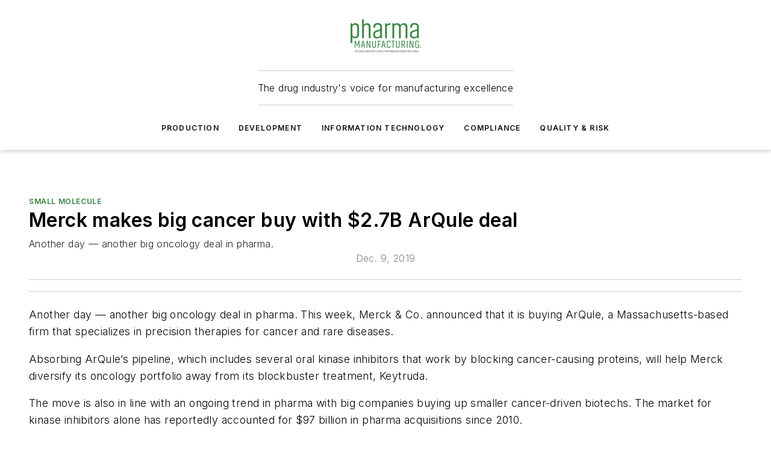

--- FILE ---
content_type: text/html;charset=utf-8
request_url: https://www.pharmamanufacturing.com/sector/small-molecule/news/11299723/merck-makes-big-cancer-buy-with-27b-arqule-deal
body_size: 59362
content:
<!DOCTYPE html><html  lang="en"><head><meta charset="utf-8"><meta name="viewport" content="width=device-width, initial-scale=1, shrink-to-fit=no"><script type="text/javascript" src="/ruxitagentjs_ICA7NVfqrux_10329260115094557.js" data-dtconfig="rid=RID_-458283281|rpid=-627408914|domain=pharmamanufacturing.com|reportUrl=/rb_bf25051xng|app=ea7c4b59f27d43eb|cuc=ll64881i|owasp=1|mel=100000|expw=1|featureHash=ICA7NVfqrux|dpvc=1|lastModification=1769448034484|tp=500,50,0|rdnt=1|uxrgce=1|srbbv=2|agentUri=/ruxitagentjs_ICA7NVfqrux_10329260115094557.js"></script><script type="importmap">{"imports":{"#entry":"/_nuxt/CaHEyuQ-.js"}}</script><title>Merck makes big cancer buy with $2.7B ArQule deal | Pharma Manufacturing</title><link href="https://fonts.gstatic.com" rel="preconnect"><link href="https://cdn.cookielaw.org" rel="preconnect"><link href="https://scorpia.graphql.aspire-ebm.com" rel="preconnect"><style type="text/css">
            :root {
              --spacing-unit: 6px;
--spacing: 48px;
--color-line: #CDCDCD;
--color-primary-main: #36833F;
--color-primary-container: #49b155;
--color-on-primary-container: #1e4823;
--color-secondary-main: #B0B0B0;
--color-secondary-container: #f5f5f5;
--color-on-secondary-container: #2c2c2c;
--color-black: #0d0d0d;
--color-white: #ffffff;
--color-grey: #b2c3ce;
--color-light-grey: #e0e0e0;
--primary-font-family: Inter;
--site-max-width: 1300px;
            }
          </style><style>@media (max-width:760px){.mobile-hidden{display:none!important}}.admin-layout a{color:#3867a6}.admin-layout .vs__dropdown-toggle{background:#fff;border:1px solid #9da4b0}.ebm-layout{overflow-anchor:none;width:100%}</style><style>@media (max-width:760px){.mobile-hidden[data-v-38cf8690]{display:none!important}}.admin-layout a[data-v-38cf8690]{color:#3867a6}.admin-layout .vs__dropdown-toggle[data-v-38cf8690]{background:#fff;border:1px solid #9da4b0}.ebm-page[data-v-38cf8690]{display:flex;flex-direction:column;font-family:Arial}.ebm-page .hasToolbar[data-v-38cf8690]{max-width:calc(100% - 49px)}.ebm-page__layout[data-v-38cf8690]{z-index:2}.ebm-page__layout[data-v-38cf8690],.ebm-page__page[data-v-38cf8690]{flex:1;pointer-events:none;position:relative}.ebm-page__page[data-v-38cf8690]{display:flex;flex-direction:column;z-index:1}.ebm-page__main[data-v-38cf8690]{flex:1;margin:auto;width:100%}.ebm-page__content[data-v-38cf8690]{padding:0;pointer-events:all}@media (min-width:600px){.ebm-page__content[data-v-38cf8690]{padding:"0 10px"}}.ebm-page__reskin-background[data-v-38cf8690]{background-position:top;background-repeat:no-repeat;background-size:cover;height:100%;left:0;overflow:hidden;position:fixed;top:0;width:100%;z-index:0}.ebm-page__reskin-ad[data-v-38cf8690]{padding:1.5rem 0;position:relative;text-align:center;z-index:1}.ebm-page__siteskin-ad[data-v-38cf8690]{margin-top:24px;pointer-events:all;position:fixed;transition:all 125ms;z-index:100}.ebm-page__siteskin-ad__left[data-v-38cf8690]{right:50%}@media (max-width:1636px){.ebm-page__siteskin-ad__left[data-v-38cf8690]{display:none}}.ebm-page__siteskin-ad__right[data-v-38cf8690]{left:50%}@media (max-width:1636px){.ebm-page__siteskin-ad__right[data-v-38cf8690]{display:none}}.ebm-page .ebm-page__primary[data-v-38cf8690]{margin-top:0}.ebm-page .page-content-wrapper[data-v-38cf8690]{margin:auto;width:100%}.ebm-page .load-more[data-v-38cf8690]{padding:10px 0;pointer-events:all;text-align:center;width:100%}.ebm-page .load-more[data-v-38cf8690]>*{margin:auto;padding:0 5px}.ebm-page .load-more .label[data-v-38cf8690]{display:flex;flex-direction:row}.ebm-page .load-more .label[data-v-38cf8690]>*{margin:0 5px}.ebm-page .footer[data-v-38cf8690]{position:relative}.ebm-page .ebm-page__primary[data-v-38cf8690]{margin-top:calc(var(--spacing)/2)}.ebm-page .ebm-page__content[data-v-38cf8690]{display:flex;flex-direction:column;gap:var(--spacing);margin:0!important}.ebm-page .ebm-page__content[data-v-38cf8690]>*{position:relative}.ebm-page .ebm-page__content[data-v-38cf8690]>:after{background-color:var(--color-line);bottom:auto;bottom:calc(var(--spacing)*-.5*1);content:"";height:1px;left:0;position:absolute;right:0}.ebm-page .ebm-page__content[data-v-38cf8690]>:last-child:after{display:none}.ebm-page .page-content-wrapper[data-v-38cf8690]{display:flex;flex-direction:column;gap:var(--spacing);max-width:var(--site-max-width);padding:0 calc(var(--spacing)/2)}@media (min-width:800px){.ebm-page .page-content-wrapper[data-v-38cf8690]{padding:0 var(--spacing)}}.ebm-page .page-content-wrapper[data-v-38cf8690]>*{position:relative}.ebm-page .page-content-wrapper[data-v-38cf8690]>:after{background-color:var(--color-line);bottom:auto;bottom:calc(var(--spacing)*-.5*1);content:"";height:1px;left:0;position:absolute;right:0}.ebm-page .page-content-wrapper[data-v-38cf8690]>:last-child:after{display:none}.ebm-page .load-more[data-v-38cf8690]{padding:0}.ebm-page .secondary-pages .page-content-wrapper[data-v-38cf8690],.ebm-page.full-width .page-content-wrapper[data-v-38cf8690]{max-width:100%!important;padding:0!important}.ebm-page .secondary-pages .ebm-page__primary[data-v-38cf8690],.ebm-page.full-width .ebm-page__primary[data-v-38cf8690]{margin-top:0!important}@media print{.ebm-page__page[data-v-38cf8690]{display:block}}</style><style>@media (max-width:760px){.mobile-hidden[data-v-06639cce]{display:none!important}}.admin-layout a[data-v-06639cce]{color:#3867a6}.admin-layout .vs__dropdown-toggle[data-v-06639cce]{background:#fff;border:1px solid #9da4b0}#header-leaderboard-ad[data-v-06639cce]{align-items:center;display:flex;justify-content:center;padding:1rem}</style><style>html{scroll-padding-top:calc(var(--header-height) + 16px)}</style><style>@media (max-width:760px){.mobile-hidden[data-v-58298b0f]{display:none!important}}.admin-layout a[data-v-58298b0f]{color:#3867a6}.admin-layout .vs__dropdown-toggle[data-v-58298b0f]{background:#fff;border:1px solid #9da4b0}header[data-v-58298b0f]{bottom:0;margin:auto;position:sticky;top:0;transition:top .5s cubic-bezier(.645,.045,.355,1);z-index:50}header .reskin-ad[data-v-58298b0f]{padding:1.5rem 0;text-align:center}.navbar[data-v-58298b0f]{background-color:#fff;box-shadow:0 3px 6px #00000029;left:0;opacity:1;padding-bottom:2rem;padding-top:2rem;right:0}.navbar .content[data-v-58298b0f]{margin:auto;max-width:var(--site-max-width);padding:0 calc(var(--spacing)/2)}@media (min-width:800px){.navbar .content[data-v-58298b0f]{padding:0 var(--spacing)}}.top-navbar[data-v-58298b0f]{align-items:center;display:flex;justify-content:space-between}@media (max-width:900px){.logo[data-v-58298b0f]{flex-grow:1}.logo img[data-v-58298b0f]{max-width:180px}}@media (max-width:450px){.logo img[data-v-58298b0f]{max-width:140px}}@media (max-width:370px){.logo img[data-v-58298b0f]{max-width:120px}}@media (max-width:350px){.logo img[data-v-58298b0f]{max-width:100px}}.bottom-navbar[data-v-58298b0f]{max-height:100px;overflow:visible;transition:all .15s cubic-bezier(.86,0,.07,1)}.bottom-navbar.hidden[data-v-58298b0f]{max-height:0;overflow:hidden;transform:scale(0)}.actions[data-v-58298b0f]{align-items:center;-moz-column-gap:.5rem;column-gap:.5rem;display:flex;flex-basis:0;flex-grow:1}@media (max-width:900px){.actions[data-v-58298b0f]{flex-basis:auto;flex-grow:0}}.actions.left[data-v-58298b0f]{justify-content:left}.actions.right[data-v-58298b0f]{-moz-column-gap:0;column-gap:0;justify-content:right}.actions .login-container[data-v-58298b0f]{display:flex;gap:16px}@media (max-width:900px){.actions .login-container[data-v-58298b0f]{gap:8px}}@media (max-width:450px){.actions .login-container[data-v-58298b0f]{gap:4px}}@media (max-width:900px){.search-icon[data-v-58298b0f]{display:none}}.cta[data-v-58298b0f]{border-bottom:1px solid var(--color-line);border-top:1px solid var(--color-line);margin:1.5rem auto auto;width:-moz-fit-content;width:fit-content}@media (max-width:900px){.cta[data-v-58298b0f]{display:none}}.sub-menu[data-v-58298b0f]{align-items:center;display:flex;justify-content:center;list-style:none;margin-top:1.5rem;padding:0;white-space:nowrap}@media (max-width:1000px){.sub-menu[data-v-58298b0f]{display:none}}.sub-menu-item[data-v-58298b0f]{margin-left:1rem;margin-right:1rem}.menu-item[data-v-58298b0f],.sub-menu-link[data-v-58298b0f]{color:var(--color-black);font-size:.75rem;font-weight:600;letter-spacing:.1em;text-transform:uppercase}.popover-menu[data-v-58298b0f]{align-items:flex-start;background-color:#fff;box-shadow:0 3px 6px #00000029;display:flex;flex-direction:column;justify-content:left;padding:1.5rem;text-align:left;width:200px}.popover-menu .menu-item[data-v-58298b0f]{align-items:center;display:flex;margin-bottom:1rem}.popover-menu .menu-item .icon[data-v-58298b0f]{margin-right:1rem}</style><style>@media (max-width:760px){.mobile-hidden{display:none!important}}.admin-layout a{color:#3867a6}.admin-layout .vs__dropdown-toggle{background:#fff;border:1px solid #9da4b0}.ebm-icon{cursor:pointer}.ebm-icon .tooltip-wrapper{display:block}.ebm-icon.disabled{cursor:not-allowed}.ebm-icon.arrowUp{margin-top:3px}.ebm-icon.arrowDown{margin-top:-5px;transform:rotate(180deg)}.ebm-icon.loading{animation-duration:2s;animation-iteration-count:infinite;animation-name:spin;animation-timing-function:linear}.ebm-icon.label{align-items:center;display:flex;flex-direction:column;font-size:.8em;justify-content:center;padding:0 5px}@keyframes spin{0%{transform:rotate(0)}to{transform:rotate(1turn)}}.ebm-icon .icon,.ebm-icon svg{display:block}</style><style>@media (max-width:760px){.mobile-hidden{display:none!important}}.admin-layout a{color:#3867a6}.admin-layout .vs__dropdown-toggle{background:#fff;border:1px solid #9da4b0}.ebm-mega-menu{background-color:var(--color-black);color:#fff;container-type:inline-size;display:none;height:100%;left:0;opacity:0;overflow:auto;position:fixed;text-align:center;top:0;transition-behavior:allow-discrete;transition-duration:.3s;transition-property:overlay display opacity;width:100%}.ebm-mega-menu.cms-user-logged-in{left:49px;width:calc(100% - 49px)}.ebm-mega-menu.open{display:block;opacity:1}@starting-style{.ebm-mega-menu.open{opacity:0}}@container (max-width: 750px){.ebm-mega-menu .mega-menu-header{display:flex}}.ebm-mega-menu .mega-menu-header .icon{margin-left:30px;margin-top:40px;width:24px}.ebm-mega-menu .mega-menu-header .logo{height:35px;max-width:100%}@container (min-width: 750px){.ebm-mega-menu .mega-menu-header .logo{height:50px;margin-bottom:30px}}@container (max-width: 750px){.ebm-mega-menu .mega-menu-header .logo{margin-top:20px}.ebm-mega-menu .mega-menu-header .logo img{height:auto;margin-left:5px;max-width:140px}}.ebm-mega-menu .mega-menu-container{margin:auto}@container (min-width: 750px){.ebm-mega-menu .mega-menu-container{max-width:850px;width:100%}}.ebm-mega-menu .mega-menu-container .search-field{padding-bottom:50px}@container (max-width: 900px){.ebm-mega-menu .mega-menu-container .search-field{margin-left:calc(var(--spacing)/2);margin-right:calc(var(--spacing)/2)}}.ebm-mega-menu .mega-menu-container .nav-links{display:grid;gap:calc(var(--spacing)/2);grid-template-columns:1fr;position:relative}.ebm-mega-menu .mega-menu-container .nav-links:after{background-color:var(--color-line);bottom:auto;bottom:calc(var(--spacing)*-.5*1);content:"";height:1px;left:0;position:absolute;right:0}.ebm-mega-menu .mega-menu-container .nav-links:last-child:after{display:none}@container (max-width: 900px){.ebm-mega-menu .mega-menu-container .nav-links{margin-left:calc(var(--spacing)/2);margin-right:calc(var(--spacing)/2)}}@container (min-width: 750px){.ebm-mega-menu .mega-menu-container .nav-links{gap:calc(var(--spacing)*2);grid-template-columns:1fr 1fr 1fr;padding-bottom:var(--spacing)}}.ebm-mega-menu .mega-menu-container .nav-links .section{display:flex;flex-direction:column;font-weight:400;list-style:none;text-align:center}@container (max-width: 750px){.ebm-mega-menu .mega-menu-container .nav-links .section{gap:5px;padding-top:30px;position:relative}.ebm-mega-menu .mega-menu-container .nav-links .section:after{background-color:var(--color-line);bottom:auto;bottom:calc(var(--spacing)*-.5*1);content:"";height:1px;left:0;position:absolute;right:0}.ebm-mega-menu .mega-menu-container .nav-links .section:last-child:after{display:none}.ebm-mega-menu .mega-menu-container .nav-links .section:first-child{padding-top:15px}}@container (min-width: 750px){.ebm-mega-menu .mega-menu-container .nav-links .section{border-bottom:none;font-size:1.25rem;gap:16px;position:relative;text-align:left}.ebm-mega-menu .mega-menu-container .nav-links .section:after{background-color:var(--color-line);bottom:0;content:"";height:100%;left:auto;position:absolute;right:calc(var(--spacing)*-.5*2);top:0;width:1px}.ebm-mega-menu .mega-menu-container .nav-links .section:last-child:after{display:none}}.ebm-mega-menu .mega-menu-container .nav-links .section a{color:#fff}.ebm-mega-menu .mega-menu-container .nav-links .section .title{font-size:.75rem;font-weight:400;text-transform:uppercase}.ebm-mega-menu .mega-menu-container .affiliate-links{display:flex;justify-content:center;margin-top:var(--spacing);padding:calc(var(--spacing)*.5);position:relative}.ebm-mega-menu .mega-menu-container .affiliate-links:after{background-color:var(--color-line);bottom:auto;bottom:calc(var(--spacing)*-.5*1);content:"";height:1px;left:0;position:absolute;right:0}.ebm-mega-menu .mega-menu-container .affiliate-links:last-child:after{display:none}.ebm-mega-menu .mega-menu-container .affiliate-links .ebm-affiliated-brands-direction{flex-direction:column;gap:calc(var(--spacing)*.5)}.ebm-mega-menu .mega-menu-container .social-links{align-items:center;display:flex;flex-direction:column;font-size:.75rem;justify-content:center;margin-top:var(--spacing);padding:calc(var(--spacing)*.5);text-transform:uppercase}.ebm-mega-menu .mega-menu-container .social-links .socials{gap:16px;margin:16px 16px 24px}</style><style>@media (max-width:760px){.mobile-hidden{display:none!important}}.admin-layout a{color:#3867a6}.admin-layout .vs__dropdown-toggle{background:#fff;border:1px solid #9da4b0}.ebm-search-field{container-type:inline-size;position:relative}.ebm-search-field .input{padding:10px 0;position:relative;width:100%}.ebm-search-field .input .icon{bottom:0;height:24px;margin:auto;position:absolute;right:.5rem;top:0}.ebm-search-field .input .clear-icon{bottom:0;height:24px;margin:auto;position:absolute;right:2.5rem;top:0}.ebm-search-field .input input{background-color:var(--c4e26338);border:1px solid var(--7798abdd);border-radius:5px;color:var(--0c12ecfc);font-size:1em;padding:1rem 8px 1rem 20px;width:100%}.ebm-search-field .sponsor-container{align-items:center;display:flex;font-size:.5rem;gap:5px;height:24px;margin:auto;position:absolute;right:10%;top:20%}@container (max-width: 750px){.ebm-search-field .sponsor-container{justify-content:flex-end;padding:10px 15px 0 0;position:static}}.ebm-search-field input[type=search]::-webkit-search-cancel-button,.ebm-search-field input[type=search]::-webkit-search-decoration{-webkit-appearance:none;appearance:none}</style><style>@media (max-width:760px){.mobile-hidden[data-v-8e92f456]{display:none!important}}.admin-layout a[data-v-8e92f456]{color:#3867a6}.admin-layout .vs__dropdown-toggle[data-v-8e92f456]{background:#fff;border:1px solid #9da4b0}.ebm-socials[data-v-8e92f456]{display:flex;flex-wrap:wrap}.ebm-socials__icon[data-v-8e92f456]{cursor:pointer;margin-right:7px;text-decoration:none}.ebm-socials .text[data-v-8e92f456]{height:0;overflow:hidden;text-indent:-9999px}</style><style>@media (max-width:760px){.mobile-hidden{display:none!important}}.admin-layout a{color:#3867a6}.admin-layout .vs__dropdown-toggle{background:#fff;border:1px solid #9da4b0}.ebm-ad-target__outer{display:flex;height:auto;justify-content:center;max-width:100%;width:100%}.ebm-ad-target__inner{align-items:center;display:flex}.ebm-ad-target img{max-width:100%}.ebm-ad-target iframe{box-shadow:0 .125rem .25rem #00000013}</style><style>@media (max-width:760px){.mobile-hidden[data-v-4c12f864]{display:none!important}}.admin-layout a[data-v-4c12f864]{color:#3867a6}.admin-layout .vs__dropdown-toggle[data-v-4c12f864]{background:#fff;border:1px solid #9da4b0}#sticky-bottom-ad[data-v-4c12f864]{align-items:center;background:#000000bf;display:flex;justify-content:center;left:0;padding:8px;position:fixed;right:0;z-index:999}#sticky-bottom-ad .close-button[data-v-4c12f864]{background:none;border:0;color:#fff;cursor:pointer;font-weight:900;margin:8px;position:absolute;right:0;top:0}.slide-up-enter[data-v-4c12f864],.slide-up-leave-to[data-v-4c12f864]{opacity:0;transform:translateY(200px)}.slide-up-enter-active[data-v-4c12f864]{transition:all .25s ease-out}.slide-up-leave-active[data-v-4c12f864]{transition:all .25s ease-in}</style><style>@media (max-width:760px){.mobile-hidden[data-v-0622f0e1]{display:none!important}}.admin-layout a[data-v-0622f0e1]{color:#3867a6}.admin-layout .vs__dropdown-toggle[data-v-0622f0e1]{background:#fff;border:1px solid #9da4b0}.grid[data-v-0622f0e1]{container-type:inline-size;margin:auto}.grid .grid-row[data-v-0622f0e1]{position:relative}.grid .grid-row[data-v-0622f0e1]:after{background-color:var(--color-line);bottom:auto;bottom:calc(var(--spacing)*-.5*1);content:"";height:1px;left:0;position:absolute;right:0}.grid .grid-row.hide-bottom-border[data-v-0622f0e1]:after,.grid .grid-row[data-v-0622f0e1]:last-child:after{display:none}@container (width >= 750px){.grid .grid-row.mobile-only[data-v-0622f0e1]{display:none}}@container (width < 750px){.grid .grid-row.exclude-mobile[data-v-0622f0e1]{display:none}}</style><style>@media (max-width:760px){.mobile-hidden[data-v-840eddae]{display:none!important}}.admin-layout a[data-v-840eddae]{color:#3867a6}.admin-layout .vs__dropdown-toggle[data-v-840eddae]{background:#fff;border:1px solid #9da4b0}.web-row[data-v-840eddae]{container-type:inline-size}.web-row .row[data-v-840eddae]{--col-size:calc(50% - var(--spacing)*1/2);display:grid;padding-bottom:0ver;padding-top:0;width:100%}@media (min-width:750px){.web-row .row[data-v-840eddae]{padding-left:0;padding-right:0}}@media (min-width:500px){.web-row .row.restricted[data-v-840eddae]{margin:auto;max-width:66%}}.web-row .row .column-wrapper[data-v-840eddae]{display:flex;order:0;width:100%}.web-row .row.largest_first.layout1_2 .column-wrapper[data-v-840eddae]:nth-child(2),.web-row .row.largest_first.layout1_2_1 .column-wrapper[data-v-840eddae]:nth-child(2),.web-row .row.largest_first.layout1_3 .column-wrapper[data-v-840eddae]:nth-child(2){order:-1}@container (min-width: 750px){.web-row .row.layout1_1[data-v-840eddae]{display:grid;grid-template-columns:minmax(0,1fr) minmax(0,1fr)}.web-row .row.layout1_1 .column-wrapper[data-v-840eddae]{position:relative}.web-row .row.layout1_1 .column-wrapper[data-v-840eddae]:after{background-color:var(--color-line);bottom:0;content:"";height:100%;left:auto;position:absolute;right:calc(var(--spacing)*-.5*1);top:0;width:1px}.web-row .row.layout1_1 .column-wrapper[data-v-840eddae]:last-child:after{display:none}.web-row .row.layout1_2[data-v-840eddae]{display:grid;grid-template-columns:minmax(0,var(--col-size)) minmax(0,var(--col-size))}.web-row .row.layout1_2 .column-wrapper[data-v-840eddae]{position:relative}.web-row .row.layout1_2 .column-wrapper[data-v-840eddae]:after{background-color:var(--color-line);bottom:0;content:"";height:100%;left:auto;position:absolute;right:calc(var(--spacing)*-.5*1);top:0;width:1px}.web-row .row.layout1_2 .column-wrapper[data-v-840eddae]:last-child:after{display:none}.web-row .row.layout1_2 .column-wrapper[data-v-840eddae]:nth-child(2){order:0!important}}@container (min-width: 1050px){.web-row .row.layout1_2[data-v-840eddae]{--col-size:calc(33.33333% - var(--spacing)*2/3);grid-template-columns:var(--col-size) calc(var(--col-size)*2 + var(--spacing))}}@container (min-width: 750px){.web-row .row.layout2_1[data-v-840eddae]{display:grid;grid-template-columns:minmax(0,var(--col-size)) minmax(0,var(--col-size))}.web-row .row.layout2_1 .column-wrapper[data-v-840eddae]{position:relative}.web-row .row.layout2_1 .column-wrapper[data-v-840eddae]:after{background-color:var(--color-line);bottom:0;content:"";height:100%;left:auto;position:absolute;right:calc(var(--spacing)*-.5*1);top:0;width:1px}.web-row .row.layout2_1 .column-wrapper[data-v-840eddae]:last-child:after{display:none}}@container (min-width: 1050px){.web-row .row.layout2_1[data-v-840eddae]{--col-size:calc(33.33333% - var(--spacing)*2/3);grid-template-columns:calc(var(--col-size)*2 + var(--spacing)) var(--col-size)}}@container (min-width: 1100px){.web-row .row.layout1_1_1[data-v-840eddae]{--col-size:calc(33.33333% - var(--spacing)*2/3);display:grid;grid-template-columns:minmax(0,var(--col-size)) minmax(0,var(--col-size)) minmax(0,var(--col-size))}.web-row .row.layout1_1_1 .column-wrapper[data-v-840eddae]{position:relative}.web-row .row.layout1_1_1 .column-wrapper[data-v-840eddae]:after{background-color:var(--color-line);bottom:0;content:"";height:100%;left:auto;position:absolute;right:calc(var(--spacing)*-.5*1);top:0;width:1px}.web-row .row.layout1_1_1 .column-wrapper[data-v-840eddae]:last-child:after{display:none}}</style><style>@media (max-width:760px){.mobile-hidden{display:none!important}}.admin-layout a{color:#3867a6}.admin-layout .vs__dropdown-toggle{background:#fff;border:1px solid #9da4b0}.web-grid-title{align-items:center;container-type:inline-size;font-family:var(--primary-font-family);margin-bottom:calc(var(--spacing)/2);max-width:100%;width:100%}.web-grid-title .title{display:flex;flex:1 0 auto;font-size:1.9rem;font-weight:600;gap:var(--spacing-unit);letter-spacing:-.01em;line-height:40px;max-width:100%;overflow:hidden;text-overflow:ellipsis}.web-grid-title .title .grid-title-image-icon{height:23px;margin-top:8px}.web-grid-title.has-link .title{max-width:calc(100% - 100px)}.web-grid-title .divider{background-color:var(--color-line);height:1px;width:100%}.web-grid-title .view-more{color:var(--color-primary-main);cursor:primary;flex:0 1 auto;font-size:.75rem;font-weight:600;letter-spacing:.05em;line-height:18px;text-transform:uppercase;white-space:nowrap}@container (max-width: 500px){.web-grid-title .view-more{display:none}}.web-grid-title.primary{display:flex;gap:5px}.web-grid-title.primary .topbar,.web-grid-title.secondary .divider,.web-grid-title.secondary .view-more{display:none}.web-grid-title.secondary .topbar{background-color:var(--color-primary-main);height:8px;margin-bottom:calc(var(--spacing)/3);width:80px}</style><style>@media (max-width:760px){.mobile-hidden[data-v-2e2a3563]{display:none!important}}.admin-layout a[data-v-2e2a3563]{color:#3867a6}.admin-layout .vs__dropdown-toggle[data-v-2e2a3563]{background:#fff;border:1px solid #9da4b0}.column[data-v-2e2a3563]{align-items:stretch;display:flex;flex-wrap:wrap;height:100%;position:relative}.column[data-v-2e2a3563],.column .standard-blocks[data-v-2e2a3563],.column .sticky-blocks[data-v-2e2a3563]{width:100%}.column.block-align-center[data-v-2e2a3563]{align-items:center;justify-content:center}.column.block-align-top[data-v-2e2a3563]{align-items:top;flex-direction:column}.column.block-align-sticky[data-v-2e2a3563]{align-items:start;display:block;justify-content:center}.column.block-align-equalize[data-v-2e2a3563]{align-items:stretch}.column .sticky-blocks.has-standard[data-v-2e2a3563]{margin-top:var(--spacing)}.column .block-wrapper[data-v-2e2a3563]{max-width:100%;position:relative}.column .block-wrapper[data-v-2e2a3563]:after{background-color:var(--color-line);bottom:auto;bottom:calc(var(--spacing)*-.5*1);content:"";height:1px;left:0;position:absolute;right:0}.column .block-wrapper.hide-bottom-border[data-v-2e2a3563]:after,.column .block-wrapper[data-v-2e2a3563]:last-child:after,.column .standard-blocks:not(.has-sticky) .block-wrapper[data-v-2e2a3563]:last-child:after,.column .sticky-blocks .block-wrapper[data-v-2e2a3563]:last-child:after{display:none}@media print{.column[data-v-2e2a3563]{height:auto}}</style><style>@media (max-width:760px){.mobile-hidden[data-v-a4efc542]{display:none!important}}.admin-layout a[data-v-a4efc542]{color:#3867a6}.admin-layout .vs__dropdown-toggle[data-v-a4efc542]{background:#fff;border:1px solid #9da4b0}.block[data-v-a4efc542]{display:flex;flex-direction:column;overflow:visible;width:100%}.block .block-title[data-v-a4efc542]{margin-bottom:calc(var(--spacing)/2)}.block .above-cta[data-v-a4efc542]{height:100%}.block .title[data-v-a4efc542]{font-size:1rem;line-height:1rem;text-transform:uppercase}.block .title a[data-v-a4efc542]{color:inherit;text-decoration:none}.block .title a[data-v-a4efc542]:hover{text-decoration:underline}.block .title template[data-v-a4efc542]{display:inline-block}.block .content[data-v-a4efc542]{display:flex;width:100%}.block .cta[data-v-a4efc542]{align-items:center;display:flex;flex-direction:column;font-size:1rem;gap:calc(var(--spacing)/2);justify-content:space-between}@container (width > 500px){.block .cta[data-v-a4efc542]{flex-direction:row}}</style><style>@media (max-width:760px){.mobile-hidden[data-v-3dec0756]{display:none!important}}.admin-layout a[data-v-3dec0756]{color:#3867a6}.admin-layout .vs__dropdown-toggle[data-v-3dec0756]{background:#fff;border:1px solid #9da4b0}.ebm-button-wrapper[data-v-3dec0756]{display:inline-block}.ebm-button-wrapper .ebm-button[data-v-3dec0756]{border:1px solid;border-radius:.1rem;cursor:pointer;display:block;font-weight:600;outline:none;text-transform:uppercase;width:100%}.ebm-button-wrapper .ebm-button .content[data-v-3dec0756]{align-items:center;display:flex;gap:var(--spacing-unit);justify-content:center}.ebm-button-wrapper .ebm-button .content.icon-right[data-v-3dec0756]{flex-direction:row-reverse}.ebm-button-wrapper .ebm-button[data-v-3dec0756]:focus,.ebm-button-wrapper .ebm-button[data-v-3dec0756]:hover{box-shadow:0 0 .1rem #3e5d8580;filter:contrast(125%)}.ebm-button-wrapper .ebm-button[data-v-3dec0756]:active{box-shadow:0 0 .3rem #1c417280}.ebm-button-wrapper .ebm-button[data-v-3dec0756]:active:after{height:200px;width:200px}.ebm-button-wrapper .ebm-button--small[data-v-3dec0756]{font-size:.75rem;padding:.2rem .4rem}.ebm-button-wrapper .ebm-button--medium[data-v-3dec0756]{font-size:.75rem;padding:.3rem .6rem}.ebm-button-wrapper .ebm-button--large[data-v-3dec0756]{font-size:.75rem;line-height:1.25rem;padding:.5rem 1rem}@media (max-width:450px){.ebm-button-wrapper .ebm-button--large[data-v-3dec0756]{padding:.5rem}}.ebm-button-wrapper .ebm-button--fullWidth[data-v-3dec0756]{font-size:1.15rem;margin:0 auto;padding:.5rem 1rem;width:100%}.ebm-button-wrapper.primary .ebm-button[data-v-3dec0756],.ebm-button-wrapper.solid .ebm-button[data-v-3dec0756]{background-color:var(--button-accent-color);border-color:var(--button-accent-color);color:var(--button-text-color)}.ebm-button-wrapper.primary .ebm-button[data-v-3dec0756]:hover,.ebm-button-wrapper.solid .ebm-button[data-v-3dec0756]:hover{text-decoration:underline}.ebm-button-wrapper.hollow .ebm-button[data-v-3dec0756]{background-color:transparent;background-color:#fff;border:1px solid var(--button-accent-color);color:var(--button-accent-color)}.ebm-button-wrapper.hollow .ebm-button[data-v-3dec0756]:hover{text-decoration:underline}.ebm-button-wrapper.borderless .ebm-button[data-v-3dec0756]{background-color:transparent;border-color:transparent;color:var(--button-accent-color)}.ebm-button-wrapper.borderless .ebm-button[data-v-3dec0756]:hover{background-color:var(--button-accent-color);color:#fff;text-decoration:underline}.ebm-button-wrapper .ebm-button[data-v-3dec0756]{transition:all .15s ease-in-out}</style><style>@media (max-width:760px){.mobile-hidden{display:none!important}}.admin-layout a{color:#3867a6}.admin-layout .vs__dropdown-toggle{background:#fff;border:1px solid #9da4b0}.web-footer-new{display:flex;font-size:1rem;font-weight:400;justify-content:center;padding-bottom:calc(var(--spacing)/2);pointer-events:all;width:100%}.web-footer-new a{color:var(--link-color)}.web-footer-new .container{display:flex;justify-content:center;width:100%}.web-footer-new .container .container-wrapper{display:flex;flex-direction:column;gap:var(--spacing);width:100%}@media (min-width:800px){.web-footer-new .container{flex-direction:row}}.web-footer-new .container .row{position:relative;width:100%}.web-footer-new .container .row:after{background-color:var(--color-line);bottom:auto;bottom:calc(var(--spacing)*-.5*1);content:"";height:1px;left:0;position:absolute;right:0}.web-footer-new .container .row:last-child:after{display:none}.web-footer-new .container .row.full-width{justify-items:center}.web-footer-new .container .column-wrapper{display:grid;gap:var(--spacing);grid-template-columns:1fr}.web-footer-new .container .column-wrapper.full-width{max-width:var(--site-max-width)!important;padding:0 calc(var(--spacing)*1.5);width:100%}.web-footer-new .container .column-wrapper .col{align-items:center;display:flex;flex-direction:column;gap:calc(var(--spacing)/4);justify-content:center;margin:0 auto;max-width:80%;position:relative;text-align:center}.web-footer-new .container .column-wrapper .col:after{background-color:var(--color-line);bottom:auto;bottom:calc(var(--spacing)*-.5*1);content:"";height:1px;left:0;position:absolute;right:0}.web-footer-new .container .column-wrapper .col:last-child:after{display:none}.web-footer-new .container .column-wrapper .col.valign-middle{align-self:center}@media (min-width:800px){.web-footer-new .container .column-wrapper{align-items:start;gap:var(--spacing)}.web-footer-new .container .column-wrapper.cols1_1_1{grid-template-columns:1fr 1fr 1fr}.web-footer-new .container .column-wrapper.cols1_1{grid-template-columns:1fr 1fr}.web-footer-new .container .column-wrapper .col{align-items:start;max-width:100%;position:relative;text-align:left}.web-footer-new .container .column-wrapper .col:after{background-color:var(--color-line);bottom:0;content:"";height:100%;left:auto;position:absolute;right:calc(var(--spacing)*-.5*1);top:0;width:1px}.web-footer-new .container .column-wrapper .col:last-child:after{display:none}}.web-footer-new .corporatelogo{align-self:center;filter:brightness(0);height:auto;margin-right:var(--spacing-unit);width:100px}.web-footer-new .menu-copyright{align-items:center;display:flex;flex-direction:column;gap:calc(var(--spacing)/2)}.web-footer-new .menu-copyright.full-width{max-width:var(--site-max-width);padding:0 calc(var(--spacing)*1.5);width:100%}.web-footer-new .menu-copyright .links{display:flex;font-size:.75rem;gap:calc(var(--spacing)/4);list-style:none;margin:0;padding:0}.web-footer-new .menu-copyright .copyright{display:flex;flex-direction:row;flex-wrap:wrap;font-size:.8em;justify-content:center}@media (min-width:800px){.web-footer-new .menu-copyright{flex-direction:row;justify-content:space-between}}.web-footer-new .blocktitle{color:#000;font-size:1.1rem;font-weight:600;width:100%}.web-footer-new .web-affiliated-brands-direction{flex-direction:column}@media (min-width:800px){.web-footer-new .web-affiliated-brands-direction{flex-direction:row}}</style><style>@media (max-width:760px){.mobile-hidden{display:none!important}}.admin-layout a{color:#3867a6}.admin-layout .vs__dropdown-toggle{background:#fff;border:1px solid #9da4b0}.ebm-web-subscribe-wrapper{display:flex;flex-direction:column;height:100%;overflow:auto}.ebm-web-subscribe-content{height:100%;overflow:auto;padding:calc(var(--spacing)*.5) var(--spacing)}@container (max-width: 750px){.ebm-web-subscribe-content{padding-bottom:100%}}.ebm-web-subscribe-content .web-subscribe-header .web-subscribe-title{align-items:center;display:flex;gap:var(--spacing);justify-content:space-between;line-height:normal}.ebm-web-subscribe-content .web-subscribe-header .web-subscribe-title .close-button{align-items:center;cursor:pointer;display:flex;font-size:.75rem;font-weight:600;text-transform:uppercase}.ebm-web-subscribe-content .web-subscribe-header .web-subscribe-subtext{padding-bottom:var(--spacing)}.ebm-web-subscribe-content .web-subscribe-header .newsletter-items{display:grid;gap:10px;grid-template-columns:1fr 1fr}@container (max-width: 750px){.ebm-web-subscribe-content .web-subscribe-header .newsletter-items{grid-template-columns:1fr}}.ebm-web-subscribe-content .web-subscribe-header .newsletter-items .newsletter-item{border:1px solid var(--color-line);display:flex;flex-direction:row;flex-direction:column;gap:1rem;padding:1rem}.ebm-web-subscribe-content .web-subscribe-header .newsletter-items .newsletter-item .newsletter-title{display:flex;font-size:1.25rem;font-weight:600;justify-content:space-between;letter-spacing:-.01em;line-height:25px}.ebm-web-subscribe-content .web-subscribe-header .newsletter-items .newsletter-item .newsletter-description{font-size:1rem;font-weight:400;letter-spacing:.0125em;line-height:24px}.web-subscribe-footer{background-color:#fff;box-shadow:0 4px 16px #00000040;width:100%}.web-subscribe-footer .subscribe-footer-wrapper{padding:var(--spacing)!important}.web-subscribe-footer .subscribe-footer-wrapper .user-info-container{align-items:center;display:flex;justify-content:space-between;padding-bottom:calc(var(--spacing)*.5)}.web-subscribe-footer .subscribe-footer-wrapper .user-info-container .nl-user-info{align-items:center;display:flex;gap:10px}.web-subscribe-footer .subscribe-footer-wrapper .subscribe-login-container .nl-selected{font-size:1.25rem;font-weight:600;margin-bottom:10px}.web-subscribe-footer .subscribe-footer-wrapper .subscribe-login-container .form-fields-setup{display:flex;gap:calc(var(--spacing)*.125);padding-top:calc(var(--spacing)*.5)}@container (max-width: 1050px){.web-subscribe-footer .subscribe-footer-wrapper .subscribe-login-container .form-fields-setup{display:block}}.web-subscribe-footer .subscribe-footer-wrapper .subscribe-login-container .form-fields-setup .web-form-fields{z-index:100}.web-subscribe-footer .subscribe-footer-wrapper .subscribe-login-container .form-fields-setup .web-form-fields .field-label{font-size:.75rem}.web-subscribe-footer .subscribe-footer-wrapper .subscribe-login-container .form-fields-setup .form{display:flex;gap:calc(var(--spacing)*.125)}@container (max-width: 750px){.web-subscribe-footer .subscribe-footer-wrapper .subscribe-login-container .form-fields-setup .form{flex-direction:column;padding-bottom:calc(var(--spacing)*.5)}}.web-subscribe-footer .subscribe-footer-wrapper .subscribe-login-container .form-fields-setup .form .vs__dropdown-menu{max-height:8rem}@container (max-width: 750px){.web-subscribe-footer .subscribe-footer-wrapper .subscribe-login-container .form-fields-setup .form .vs__dropdown-menu{max-height:4rem}}.web-subscribe-footer .subscribe-footer-wrapper .subscribe-login-container .form-fields-setup .subscribe-button{margin-top:calc(var(--spacing)*.5);width:20%}@container (max-width: 1050px){.web-subscribe-footer .subscribe-footer-wrapper .subscribe-login-container .form-fields-setup .subscribe-button{width:100%}}.web-subscribe-footer .subscribe-footer-wrapper .subscribe-login-container .form-fields-setup .subscribe-button .ebm-button{height:3rem}.web-subscribe-footer .subscribe-footer-wrapper .subscribe-login-container .compliance-field{font-size:.75rem;line-height:18px;z-index:-1}.web-subscribe-footer .subscribe-footer-wrapper a{color:#000;text-decoration:underline}.web-subscribe-footer .subscribe-footer-wrapper .subscribe-consent{font-size:.75rem;letter-spacing:.025em;line-height:18px;padding:5px 0}.web-subscribe-footer .subscribe-footer-wrapper .account-check{padding-top:calc(var(--spacing)*.25)}</style><style>@media (max-width:760px){.mobile-hidden{display:none!important}}.admin-layout a{color:#3867a6}.admin-layout .vs__dropdown-toggle{background:#fff;border:1px solid #9da4b0}.ebm-web-pane{container-type:inline-size;height:100%;pointer-events:all;position:fixed;right:0;top:0;width:100%;z-index:100}.ebm-web-pane.hidden{pointer-events:none}.ebm-web-pane.hidden .web-pane-mask{opacity:0}.ebm-web-pane.hidden .contents{max-width:0}.ebm-web-pane .web-pane-mask{background-color:#000;display:table;height:100%;opacity:.8;padding:16px;transition:all .3s ease;width:100%}.ebm-web-pane .contents{background-color:#fff;bottom:0;max-width:1072px;position:absolute;right:0;top:0;transition:all .3s ease;width:100%}.ebm-web-pane .contents.cms-user-logged-in{width:calc(100% - 49px)}.ebm-web-pane .contents .close-icon{cursor:pointer;display:flex;justify-content:flex-end;margin:10px}</style><style>@media (max-width:760px){.mobile-hidden{display:none!important}}.admin-layout a{color:#3867a6}.admin-layout .vs__dropdown-toggle{background:#fff;border:1px solid #9da4b0}.gam-slot-builder{min-width:300px;width:100%}.gam-slot-builder iframe{max-width:100%;overflow:hidden}</style><style>@media (max-width:760px){.mobile-hidden{display:none!important}}.admin-layout a{color:#3867a6}.admin-layout .vs__dropdown-toggle{background:#fff;border:1px solid #9da4b0}.web-content-title-new{display:flex;flex-direction:column;gap:calc(var(--spacing));width:100%}.web-content-title-new>*{position:relative}.web-content-title-new>:after{background-color:var(--color-line);bottom:auto;bottom:calc(var(--spacing)*-.5*1);content:"";height:1px;left:0;position:absolute;right:0}.web-content-title-new>:last-child:after{display:none}.web-content-title-new .above-line{container-type:inline-size;display:flex;flex-direction:column;gap:calc(var(--spacing)/2)}.web-content-title-new .above-line .section-wrapper{display:flex;gap:calc(var(--spacing)/4)}.web-content-title-new .above-line .section-wrapper.center{margin-left:auto;margin-right:auto}.web-content-title-new .above-line .sponsored-label{color:var(--color-primary-main);font-size:.75rem;font-weight:600;letter-spacing:.05rem;text-transform:uppercase}.web-content-title-new .above-line .section{font-size:.75rem;font-weight:600;letter-spacing:.05em;text-transform:uppercase}.web-content-title-new .above-line .event-info{display:flex;flex-direction:column;font-size:.9rem;gap:calc(var(--spacing)/2)}.web-content-title-new .above-line .event-info .column{display:flex;flex-direction:column;font-size:.9rem;gap:calc(var(--spacing)/4);width:100%}.web-content-title-new .above-line .event-info .column .content{display:flex;gap:calc(var(--spacing)/4)}.web-content-title-new .above-line .event-info .column label{flex:0 0 80px;font-weight:600}.web-content-title-new .above-line .event-info>*{position:relative}.web-content-title-new .above-line .event-info>:after{background-color:var(--color-line);bottom:0;content:"";height:100%;left:auto;position:absolute;right:calc(var(--spacing)*-.5*1);top:0;width:1px}.web-content-title-new .above-line .event-info>:last-child:after{display:none}@container (min-width: 600px){.web-content-title-new .above-line .event-info{align-items:center;flex-direction:row;gap:calc(var(--spacing))}.web-content-title-new .above-line .event-info>*{position:relative}.web-content-title-new .above-line .event-info>:after{background-color:var(--color-line);bottom:0;content:"";height:100%;left:auto;position:absolute;right:calc(var(--spacing)*-.5*1);top:0;width:1px}.web-content-title-new .above-line .event-info>:last-child:after{display:none}.web-content-title-new .above-line .event-info .event-location{display:block}}.web-content-title-new .above-line .title-text{font-size:2rem;line-height:1.2}@container (width > 500px){.web-content-title-new .above-line .title-text{font-size:2.75rem}}.web-content-title-new .above-line .author-row{align-items:center;display:flex;flex-direction:column;gap:calc(var(--spacing)/3);justify-content:center}.web-content-title-new .above-line .author-row .all-authors{display:flex;gap:calc(var(--spacing)/3)}.web-content-title-new .above-line .author-row .date-read-time{align-items:center;display:flex;gap:calc(var(--spacing)/3)}.web-content-title-new .above-line .author-row .dot{align-items:center;grid-area:dot}.web-content-title-new .above-line .author-row .dot:after{background-color:#000;content:"";display:block;height:4px;width:4px}.web-content-title-new .above-line .author-row .dot.first{display:none}.web-content-title-new .above-line .author-row .date{grid-area:date}.web-content-title-new .above-line .author-row .read-time{grid-area:read-time}.web-content-title-new .above-line .author-row .date,.web-content-title-new .above-line .author-row .duration,.web-content-title-new .above-line .author-row .read-time{color:#000;opacity:.5}@container (width > 500px){.web-content-title-new .above-line .author-row{flex-direction:row}.web-content-title-new .above-line .author-row .dot.first{display:block}}@container (width > 700px){.web-content-title-new .above-line .author-row{justify-content:flex-start}}.web-content-title-new .above-line .teaser-text{color:#222;font-size:16px;padding-top:8px}@container (width > 500px){.web-content-title-new .above-line .teaser-text{font-size:17px}}@container (width > 700px){.web-content-title-new .above-line .teaser-text{font-size:18px}}@container (width > 1000px){.web-content-title-new .above-line .teaser-text{font-size:19px}}.web-content-title-new .above-line .podcast-series{align-items:center;color:var(--color-primary-main);display:flex;font-size:.85rem;font-weight:500;gap:6px;text-transform:uppercase}.web-content-title-new .below-line{align-items:center;display:flex;justify-content:space-between;width:100%}.web-content-title-new .below-line .print-favorite{display:flex;gap:calc(var(--spacing)/3);justify-content:flex-end}.web-content-title-new .image-wrapper{flex:1 0 auto;width:100%}.web-content-title-new .comment-count{align-items:center;cursor:pointer;display:flex;padding-left:8px}.web-content-title-new .comment-count .viafoura{align-items:center;background-color:transparent!important;display:flex;font-size:16px;font-weight:inherit;padding-left:4px}.web-content-title-new .event-location p{margin:0}.web-content-title-new .highlights h2{margin-bottom:24px}.web-content-title-new .highlights .text{font-size:18px}.web-content-title-new .highlights .text li{margin-bottom:16px}.web-content-title-new .highlights .text li:last-child{margin-bottom:0}.web-content-title-new .author-contributor,.web-content-title-new .company-link{color:#000;display:flex;flex-wrap:wrap}.web-content-title-new .author-contributor a,.web-content-title-new .company-link a{color:inherit!important;font-size:1rem;text-decoration:underline}.web-content-title-new .author-contributor .author{display:flex}.web-content-title-new.center{text-align:center}.web-content-title-new.center .breadcrumb{display:flex;justify-content:center}.web-content-title-new.center .author-row{justify-content:center}</style><style>@media (max-width:760px){.mobile-hidden[data-v-e69042fe]{display:none!important}}.admin-layout a[data-v-e69042fe]{color:#3867a6}.admin-layout .vs__dropdown-toggle[data-v-e69042fe]{background:#fff;border:1px solid #9da4b0}.ebm-share-list[data-v-e69042fe]{display:flex;gap:calc(var(--spacing)/3);list-style:none;overflow:hidden;padding:0;transition:.3s;width:100%}.ebm-share-list li[data-v-e69042fe]{margin:0;padding:0}.ebm-share-item[data-v-e69042fe]{border-radius:4px;cursor:pointer;margin:2px}</style><style>@media (max-width:760px){.mobile-hidden{display:none!important}}.admin-layout a{color:#3867a6}.admin-layout .vs__dropdown-toggle{background:#fff;border:1px solid #9da4b0}.body-block{flex:"1";max-width:100%;width:100%}.body-block .body-content{display:flex;flex-direction:column;gap:calc(var(--spacing)/2);width:100%}.body-block .gate{background:var(--color-secondary-container);border:1px solid var(--color-line);padding:calc(var(--spacing)/2)}.body-block .below-body{border-top:1px solid var(--color-line)}.body-block .below-body .contributors{display:flex;gap:4px;padding-top:calc(var(--spacing)/4)}.body-block .below-body .contributors .contributor{display:flex}.body-block .below-body .ai-attribution{font-size:14px;padding-top:calc(var(--spacing)/4)}.body-block .podcast-player{background-color:var(--color-secondary-container);border:1px solid var(--color-line);border-radius:4px;margin-left:auto!important;margin-right:auto!important;text-align:center;width:100%}.body-block .podcast-player iframe{border:0;width:100%}.body-block .podcast-player .buttons{display:flex;justify-content:center}</style><style>@media (max-width:760px){.mobile-hidden{display:none!important}}.admin-layout a{color:#3867a6}.admin-layout .vs__dropdown-toggle{background:#fff;border:1px solid #9da4b0}.web-body-blocks{--margin:calc(var(--spacing)/2);display:flex;flex-direction:column;gap:15px;max-width:100%;width:100%}.web-body-blocks a{text-decoration:underline}.web-body-blocks .block{container-type:inline-size;font-family:var(--secondary-font);max-width:100%;width:100%}.web-body-blocks .block a{color:var(--link-color)}.web-body-blocks .block .block-title{margin-bottom:calc(var(--spacing)/2)}.web-body-blocks .text{color:inherit;letter-spacing:inherit;margin:auto;max-width:100%}.web-body-blocks img{max-width:100%}.web-body-blocks .iframe{border:0;margin-left:auto!important;margin-right:auto!important;width:100%}.web-body-blocks .facebook .embed,.web-body-blocks .instagram .embed,.web-body-blocks .twitter .embed{max-width:500px}.web-body-blocks .bc-reco-wrapper{padding:calc(var(--spacing)/2)}.web-body-blocks .bc-reco-wrapper .bc-heading{border-bottom:1px solid var(--color-grey);margin-top:0;padding-bottom:calc(var(--spacing)/2);padding-top:0}.web-body-blocks .embed{margin:auto;width:100%}@container (width > 550px){.web-body-blocks .embed.above,.web-body-blocks .embed.below,.web-body-blocks .embed.center,.web-body-blocks .embed.left,.web-body-blocks .embed.right{max-width:calc(50% - var(--margin))}.web-body-blocks .embed.above.small,.web-body-blocks .embed.below.small,.web-body-blocks .embed.center.small,.web-body-blocks .embed.left.small,.web-body-blocks .embed.right.small{max-width:calc(33% - var(--margin))}.web-body-blocks .embed.above.large,.web-body-blocks .embed.below.large,.web-body-blocks .embed.center.large,.web-body-blocks .embed.left.large,.web-body-blocks .embed.right.large{max-width:calc(66% - var(--margin))}.web-body-blocks .embed.above{margin-bottom:var(--margin)}.web-body-blocks .embed.below{margin-top:var(--margin)}.web-body-blocks .embed.left{float:left;margin-right:var(--margin)}.web-body-blocks .embed.right{float:right;margin-left:var(--margin)}}.web-body-blocks .embed.center{clear:both}.web-body-blocks .embed.native{max-width:auto;width:auto}.web-body-blocks .embed.fullWidth{max-width:100%;width:100%}.web-body-blocks .video{margin-top:15px}</style><style>@media (max-width:760px){.mobile-hidden{display:none!important}}.admin-layout a{color:#3867a6}.admin-layout .vs__dropdown-toggle{background:#fff;border:1px solid #9da4b0}.web-html{letter-spacing:inherit;margin:auto;max-width:100%}.web-html .html p:first-child{margin-top:0}.web-html h1,.web-html h2,.web-html h3,.web-html h4,.web-html h5,.web-html h6{margin:revert}.web-html .embedded-image{max-width:40%;width:100%}.web-html .embedded-image img{width:100%}.web-html .left{margin:0 auto 0 0}.web-html .left-wrap{clear:both;float:left;margin:0 1rem 1rem 0}.web-html .right{margin:0 0 0 auto}.web-html .right-wrap{clear:both;float:right;margin:0 0 1rem 1rem}.web-html pre{background-color:#f5f5f5d9;font-family:Courier New,Courier,monospace;padding:4px 8px}.web-html .preview-overlay{background:linear-gradient(180deg,#fff0,#fff);height:125px;margin-bottom:-25px;margin-top:-125px;position:relative;width:100%}.web-html blockquote{background-color:#f8f9fa;border-left:8px solid #dee2e6;line-height:1.5;overflow:hidden;padding:1.5rem}.web-html .pullquote{color:#7c7b7b;float:right;font-size:1.3em;margin:6px 0 6px 12px;max-width:50%;padding:12px 0 12px 12px;position:relative;width:50%}.web-html p:last-of-type{margin-bottom:0}.web-html a{cursor:pointer}</style><style>@media (max-width:760px){.mobile-hidden{display:none!important}}.admin-layout a{color:#3867a6}.admin-layout .vs__dropdown-toggle{background:#fff;border:1px solid #9da4b0}.ebm-ad__embed{clear:both}.ebm-ad__embed>div{border-bottom:1px solid #e0e0e0!important;border-top:1px solid #e0e0e0!important;display:block!important;height:inherit!important;padding:5px 0;text-align:center;width:inherit!important;z-index:1}.ebm-ad__embed>div:before{color:#aaa;content:"ADVERTISEMENT";display:block;font:400 10px/10px Arial,Helvetica,sans-serif}.ebm-ad__embed img{max-width:100%}.ebm-ad__embed iframe{box-shadow:0 .125rem .25rem #00000013;margin:3px 0 10px}</style><style>@media (max-width:760px){.mobile-hidden{display:none!important}}.admin-layout a{color:#3867a6}.admin-layout .vs__dropdown-toggle{background:#fff;border:1px solid #9da4b0}.ebm-web-subscribe{width:100%}.ebm-web-subscribe .web-subscribe-content{align-items:center;display:flex;justify-content:space-between}@container (max-width: 750px){.ebm-web-subscribe .web-subscribe-content{flex-direction:column;text-align:center}}.ebm-web-subscribe .web-subscribe-content .web-subscribe-header{font-size:2rem;font-weight:600;line-height:40px;padding:calc(var(--spacing)*.25);width:80%}@container (max-width: 750px){.ebm-web-subscribe .web-subscribe-content .web-subscribe-header{font-size:1.5rem;padding-top:0}}.ebm-web-subscribe .web-subscribe-content .web-subscribe-header .web-subscribe-subtext{display:flex;font-size:1rem;font-weight:400;padding-top:calc(var(--spacing)*.25)}</style><style>@media (max-width:760px){.mobile-hidden{display:none!important}}.admin-layout a{color:#3867a6}.admin-layout .vs__dropdown-toggle{background:#fff;border:1px solid #9da4b0}.blueconic-recommendations{width:100%}</style><style>@media (max-width:760px){.mobile-hidden{display:none!important}}.admin-layout a{color:#3867a6}.admin-layout .vs__dropdown-toggle{background:#fff;border:1px solid #9da4b0}.blueconic-recommendations{container-type:inline-size}.blueconic-recommendations .featured{border:1px solid var(--color-line);width:100%}.blueconic-recommendations .featured .left,.blueconic-recommendations .featured .right{flex:1 0 50%;padding:calc(var(--spacing)/2)}.blueconic-recommendations .featured .left *,.blueconic-recommendations .featured .right *{color:var(--color-black)}.blueconic-recommendations .featured .left .link:hover,.blueconic-recommendations .featured .right .link:hover{text-decoration:none}.blueconic-recommendations .featured .left{align-items:center;background-color:var(--color-primary-container);display:flex}.blueconic-recommendations .featured .left h2{font-size:1.25rem;font-weight:600}.blueconic-recommendations .featured .right{background-color:var(--color-secondary-container);display:flex;flex-direction:column;gap:calc(var(--spacing)/4)}.blueconic-recommendations .featured .right h2{font-size:1rem}.blueconic-recommendations .featured .right .link{display:flex;font-weight:400;gap:8px}@container (width > 600px){.blueconic-recommendations .featured .left h2{font-size:2rem;line-height:40px}}@container (width > 1000px){.blueconic-recommendations .featured{display:flex}}</style><style>@media (max-width:760px){.mobile-hidden{display:none!important}}.admin-layout a{color:#3867a6}.admin-layout .vs__dropdown-toggle{background:#fff;border:1px solid #9da4b0}.content-list{container-type:inline-size;width:100%}.content-list,.content-list .item-row{align-items:start;display:grid;gap:var(--spacing);grid-template-columns:minmax(0,1fr)}.content-list .item-row{position:relative}.content-list .item-row:after{background-color:var(--color-line);bottom:auto;bottom:calc(var(--spacing)*-.5*1);content:"";height:1px;left:0;position:absolute;right:0}.content-list .item-row:last-child:after{display:none}.content-list .item-row .item{height:100%;position:relative}.content-list .item-row .item:after{background-color:var(--color-line);bottom:auto;bottom:calc(var(--spacing)*-.5*1);content:"";height:1px;left:0;position:absolute;right:0}.content-list .item-row .item:last-child:after{display:none}@container (min-width: 600px){.content-list.multi-col.columns-2 .item-row{grid-template-columns:minmax(0,1fr) minmax(0,1fr)}.content-list.multi-col.columns-2 .item-row .item{position:relative}.content-list.multi-col.columns-2 .item-row .item:after{background-color:var(--color-line);bottom:0;content:"";height:100%;left:auto;position:absolute;right:calc(var(--spacing)*-.5*1);top:0;width:1px}.content-list.multi-col.columns-2 .item-row .item:last-child:after{display:none}}@container (min-width: 750px){.content-list.multi-col.columns-3 .item-row{grid-template-columns:minmax(0,1fr) minmax(0,1fr) minmax(0,1fr)}.content-list.multi-col.columns-3 .item-row .item{position:relative}.content-list.multi-col.columns-3 .item-row .item:after{background-color:var(--color-line);bottom:0;content:"";height:100%;left:auto;position:absolute;right:calc(var(--spacing)*-.5*1);top:0;width:1px}.content-list.multi-col.columns-3 .item-row .item:last-child:after{display:none}}@container (min-width: 900px){.content-list.multi-col.columns-4 .item-row{grid-template-columns:minmax(0,1fr) minmax(0,1fr) minmax(0,1fr) minmax(0,1fr)}.content-list.multi-col.columns-4 .item-row .item{position:relative}.content-list.multi-col.columns-4 .item-row .item:after{background-color:var(--color-line);bottom:0;content:"";height:100%;left:auto;position:absolute;right:calc(var(--spacing)*-.5*1);top:0;width:1px}.content-list.multi-col.columns-4 .item-row .item:last-child:after{display:none}}</style><style>@media (max-width:760px){.mobile-hidden{display:none!important}}.admin-layout a{color:#3867a6}.admin-layout .vs__dropdown-toggle{background:#fff;border:1px solid #9da4b0}.content-item-new{container-type:inline-size;overflow-x:hidden;position:relative;width:100%}.content-item-new .mask{background-color:#00000080;height:100%;left:0;opacity:0;pointer-events:none;position:absolute;top:0;transition:.3s;width:100%;z-index:1}.content-item-new .mask .controls{display:flex;gap:2px;justify-content:flex-end;padding:3px;position:absolute;width:100%}.content-item-new .mask:last-child:after{display:none}.content-item-new.center{text-align:center}.content-item-new.center .section-and-label{justify-content:center}.content-item-new:hover .mask{opacity:1;pointer-events:auto}.content-item-new .image-wrapper{flex:1 0 auto;margin-bottom:calc(var(--spacing)/3);max-width:100%;position:relative}.content-item-new .section-and-label{color:var(--color-primary-main);display:flex;gap:var(--spacing-unit)}.content-item-new .section-and-label .labels,.content-item-new .section-and-label .section-name{color:inherit;display:block;font-family:var(--primary-font-family);font-size:.75rem;font-weight:600;letter-spacing:.05em;line-height:18px;text-decoration:none;text-transform:uppercase}.content-item-new .section-and-label .labels{color:var(--color-grey)}.content-item-new .section-and-label .lock{cursor:unset}.content-item-new.image-left .image-wrapper{margin-right:calc(var(--spacing)/3)}.content-item-new.image-right .image-wrapper{margin-left:calc(var(--spacing)/3)}.content-item-new .text-box{display:flex;flex:1 1 100%;flex-direction:column;gap:calc(var(--spacing)/6)}.content-item-new .text-box .teaser-text{font-family:var(--primary-font-family);font-size:1rem;line-height:24px}@container (min-width: 750px){.content-item-new .text-box{gap:calc(var(--spacing)/3)}}.content-item-new .date-wrapper{display:flex;width:100%}.content-item-new .date{display:flex;flex:1;font-size:.75rem;font-weight:400;gap:10px;letter-spacing:.05em;line-height:150%;opacity:.5}.content-item-new .date.company-link{font-weight:600;opacity:1}.content-item-new .date.right{justify-content:flex-end}.content-item-new .date.upcoming{color:#fff;font-size:.75rem;opacity:1;padding:4px 8px;text-transform:uppercase;white-space:nowrap}.content-item-new .podcast-series{align-items:center;color:var(--color-primary-main);display:flex;font-size:.75rem;font-weight:500;gap:6px;text-transform:uppercase}.content-item-new .byline-group p{margin:0}.content-item-new .title-wrapper{color:inherit!important;text-decoration:none}.content-item-new .title-wrapper:hover{text-decoration:underline}.content-item-new .title-wrapper .title-icon-wrapper{display:flex;gap:8px}.content-item-new .title-wrapper .title-text-wrapper{container-type:inline-size;display:-webkit-box;flex:1;margin:auto;overflow:hidden;text-overflow:ellipsis;-webkit-box-orient:vertical;line-height:normal}.content-item-new .title-wrapper .title-text-wrapper.clamp-headline{-webkit-line-clamp:3}.content-item-new .title-wrapper .title-text-wrapper .lock{float:left;margin:-1px 3px -5px 0}.content-item-new.scale-small .title-wrapper .title-icon-wrapper .icon{height:18px;margin:2px 0}.content-item-new.scale-small .title-wrapper .title-text-wrapper .title-text{font-size:1.25rem}.content-item-new.scale-small.image-left .image-wrapper,.content-item-new.scale-small.image-right .image-wrapper{width:175px}.content-item-new.scale-large .title-wrapper .title-icon-wrapper .icon{height:35px;margin:8px 0}.content-item-new.scale-large .title-wrapper .title-text-wrapper .title-text{font-size:2.75rem}@container (max-width: 500px){.content-item-new.scale-large .title-wrapper .title-text-wrapper .title-text{font-size:2rem}}.content-item-new.scale-large.image-left .image-wrapper,.content-item-new.scale-large.image-right .image-wrapper{width:45%}@container (max-width: 500px){.content-item-new.scale-large.image-left,.content-item-new.scale-large.image-right{display:block!important}.content-item-new.scale-large.image-left .image-wrapper,.content-item-new.scale-large.image-right .image-wrapper{width:100%}}</style><style>@media (max-width:760px){.mobile-hidden{display:none!important}}.admin-layout a{color:#3867a6}.admin-layout .vs__dropdown-toggle{background:#fff;border:1px solid #9da4b0}.web-image{max-width:100%;width:100%}.web-image .ebm-image-wrapper{margin:0;max-width:100%;position:relative;width:100%}.web-image .ebm-image-wrapper .ebm-image{display:block;max-width:100%;width:100%}.web-image .ebm-image-wrapper .ebm-image:not(.native) img{width:100%}.web-image .ebm-image-wrapper .ebm-image img{display:block;height:auto;margin:auto;max-width:100%}.web-image .ebm-image.video-type:after{background-image:url([data-uri]);background-size:contain;content:"";filter:brightness(0) invert(1) drop-shadow(2px 2px 2px rgba(0,0,0,.5));height:50px;left:50%;opacity:.6;position:absolute;top:50%;transform:translate(-50%,-50%);width:50px}.web-image .ebm-icon-wrapper{background-color:#0000004d;border-radius:4px;z-index:3}.web-image .ebm-icon{color:inherit;margin:1px 2px}.web-image .ebm-image-caption{font-size:.85rem;line-height:1.5;margin:auto}.web-image .ebm-image-caption p:first-child{margin-top:0}.web-image .ebm-image-caption p:last-child{margin-bottom:0}</style><style>@media (max-width:760px){.mobile-hidden{display:none!important}}.admin-layout a{color:#3867a6}.admin-layout .vs__dropdown-toggle{background:#fff;border:1px solid #9da4b0}.omeda-injection-block{width:100%}.omeda-injection-block .contents>*{container-type:inline-size;display:flex;flex-direction:column;gap:var(--spacing);gap:calc(var(--spacing)/3);position:relative;text-align:center;width:100%}.omeda-injection-block .contents>:after{background-color:var(--color-line);bottom:auto;bottom:calc(var(--spacing)*-.5*1);content:"";height:1px;left:0;position:absolute;right:0}.omeda-injection-block .contents>:last-child:after{display:none}.omeda-injection-block .contents>* .subheading{color:var(--color-primary-main);font-size:.9rem;text-align:center}.omeda-injection-block .contents>* .heading{font-size:1.5rem;text-align:center}.omeda-injection-block .contents>* img{display:block;height:auto;max-width:100%!important}.omeda-injection-block .contents>* .logo{margin:auto;max-width:60%!important}.omeda-injection-block .contents>* .divider{border-bottom:1px solid var(--color-line)}.omeda-injection-block .contents>* p{margin:0;padding:0}.omeda-injection-block .contents>* .button{align-items:center;background-color:var(--color-primary-main);color:#fff;display:flex;font-size:.75rem;font-weight:500;gap:var(--spacing-unit);justify-content:center;line-height:1.25rem;margin:auto;padding:calc(var(--spacing)/6) calc(var(--spacing)/3)!important;text-align:center;text-decoration:none;width:100%}.omeda-injection-block .contents>* .button:after{content:"";display:inline-block;height:18px;margin-bottom:3px;width:18px;--svg:url("data:image/svg+xml;charset=utf-8,%3Csvg xmlns='http://www.w3.org/2000/svg' viewBox='0 0 24 24'%3E%3Cpath d='M4 11v2h12l-5.5 5.5 1.42 1.42L19.84 12l-7.92-7.92L10.5 5.5 16 11z'/%3E%3C/svg%3E");background-color:currentColor;-webkit-mask-image:var(--svg);mask-image:var(--svg);-webkit-mask-repeat:no-repeat;mask-repeat:no-repeat;-webkit-mask-size:100% 100%;mask-size:100% 100%}@container (width > 350px){.omeda-injection-block .contents .button{max-width:350px}}</style><link rel="stylesheet" href="/_nuxt/entry.DT5col0L.css" crossorigin><link rel="stylesheet" href="/_nuxt/GamAdBlock.DkGqtxNn.css" crossorigin><link rel="stylesheet" href="/_nuxt/ContentTitleBlock.6SQSxxHq.css" crossorigin><link rel="stylesheet" href="/_nuxt/WebImage.CpjUaCi4.css" crossorigin><link rel="stylesheet" href="/_nuxt/WebPodcastSeriesSubscribeButtons.CG7XPMDl.css" crossorigin><link rel="stylesheet" href="/_nuxt/WebBodyBlocks.C06ghMXm.css" crossorigin><link rel="stylesheet" href="/_nuxt/WebMarketing.BvMSoKdz.css" crossorigin><link rel="stylesheet" href="/_nuxt/WebContentItemNew.DxtyT0Bm.css" crossorigin><link rel="stylesheet" href="/_nuxt/WebBlueConicRecommendations.DaGbiDEG.css" crossorigin><style>:where(.i-fa7-brands\:x-twitter){display:inline-block;width:1em;height:1em;background-color:currentColor;-webkit-mask-image:var(--svg);mask-image:var(--svg);-webkit-mask-repeat:no-repeat;mask-repeat:no-repeat;-webkit-mask-size:100% 100%;mask-size:100% 100%;--svg:url("data:image/svg+xml,%3Csvg xmlns='http://www.w3.org/2000/svg' viewBox='0 0 640 640' width='640' height='640'%3E%3Cpath fill='black' d='M453.2 112h70.6L369.6 288.2L551 528H409L297.7 382.6L170.5 528H99.8l164.9-188.5L90.8 112h145.6l100.5 132.9zm-24.8 373.8h39.1L215.1 152h-42z'/%3E%3C/svg%3E")}:where(.i-mdi\:arrow-right){display:inline-block;width:1em;height:1em;background-color:currentColor;-webkit-mask-image:var(--svg);mask-image:var(--svg);-webkit-mask-repeat:no-repeat;mask-repeat:no-repeat;-webkit-mask-size:100% 100%;mask-size:100% 100%;--svg:url("data:image/svg+xml,%3Csvg xmlns='http://www.w3.org/2000/svg' viewBox='0 0 24 24' width='24' height='24'%3E%3Cpath fill='black' d='M4 11v2h12l-5.5 5.5l1.42 1.42L19.84 12l-7.92-7.92L10.5 5.5L16 11z'/%3E%3C/svg%3E")}:where(.i-mdi\:close){display:inline-block;width:1em;height:1em;background-color:currentColor;-webkit-mask-image:var(--svg);mask-image:var(--svg);-webkit-mask-repeat:no-repeat;mask-repeat:no-repeat;-webkit-mask-size:100% 100%;mask-size:100% 100%;--svg:url("data:image/svg+xml,%3Csvg xmlns='http://www.w3.org/2000/svg' viewBox='0 0 24 24' width='24' height='24'%3E%3Cpath fill='black' d='M19 6.41L17.59 5L12 10.59L6.41 5L5 6.41L10.59 12L5 17.59L6.41 19L12 13.41L17.59 19L19 17.59L13.41 12z'/%3E%3C/svg%3E")}:where(.i-mdi\:email-outline){display:inline-block;width:1em;height:1em;background-color:currentColor;-webkit-mask-image:var(--svg);mask-image:var(--svg);-webkit-mask-repeat:no-repeat;mask-repeat:no-repeat;-webkit-mask-size:100% 100%;mask-size:100% 100%;--svg:url("data:image/svg+xml,%3Csvg xmlns='http://www.w3.org/2000/svg' viewBox='0 0 24 24' width='24' height='24'%3E%3Cpath fill='black' d='M22 6c0-1.1-.9-2-2-2H4c-1.1 0-2 .9-2 2v12c0 1.1.9 2 2 2h16c1.1 0 2-.9 2-2zm-2 0l-8 5l-8-5zm0 12H4V8l8 5l8-5z'/%3E%3C/svg%3E")}:where(.i-mdi\:facebook){display:inline-block;width:1em;height:1em;background-color:currentColor;-webkit-mask-image:var(--svg);mask-image:var(--svg);-webkit-mask-repeat:no-repeat;mask-repeat:no-repeat;-webkit-mask-size:100% 100%;mask-size:100% 100%;--svg:url("data:image/svg+xml,%3Csvg xmlns='http://www.w3.org/2000/svg' viewBox='0 0 24 24' width='24' height='24'%3E%3Cpath fill='black' d='M12 2.04c-5.5 0-10 4.49-10 10.02c0 5 3.66 9.15 8.44 9.9v-7H7.9v-2.9h2.54V9.85c0-2.51 1.49-3.89 3.78-3.89c1.09 0 2.23.19 2.23.19v2.47h-1.26c-1.24 0-1.63.77-1.63 1.56v1.88h2.78l-.45 2.9h-2.33v7a10 10 0 0 0 8.44-9.9c0-5.53-4.5-10.02-10-10.02'/%3E%3C/svg%3E")}:where(.i-mdi\:linkedin){display:inline-block;width:1em;height:1em;background-color:currentColor;-webkit-mask-image:var(--svg);mask-image:var(--svg);-webkit-mask-repeat:no-repeat;mask-repeat:no-repeat;-webkit-mask-size:100% 100%;mask-size:100% 100%;--svg:url("data:image/svg+xml,%3Csvg xmlns='http://www.w3.org/2000/svg' viewBox='0 0 24 24' width='24' height='24'%3E%3Cpath fill='black' d='M19 3a2 2 0 0 1 2 2v14a2 2 0 0 1-2 2H5a2 2 0 0 1-2-2V5a2 2 0 0 1 2-2zm-.5 15.5v-5.3a3.26 3.26 0 0 0-3.26-3.26c-.85 0-1.84.52-2.32 1.3v-1.11h-2.79v8.37h2.79v-4.93c0-.77.62-1.4 1.39-1.4a1.4 1.4 0 0 1 1.4 1.4v4.93zM6.88 8.56a1.68 1.68 0 0 0 1.68-1.68c0-.93-.75-1.69-1.68-1.69a1.69 1.69 0 0 0-1.69 1.69c0 .93.76 1.68 1.69 1.68m1.39 9.94v-8.37H5.5v8.37z'/%3E%3C/svg%3E")}:where(.i-mdi\:magnify){display:inline-block;width:1em;height:1em;background-color:currentColor;-webkit-mask-image:var(--svg);mask-image:var(--svg);-webkit-mask-repeat:no-repeat;mask-repeat:no-repeat;-webkit-mask-size:100% 100%;mask-size:100% 100%;--svg:url("data:image/svg+xml,%3Csvg xmlns='http://www.w3.org/2000/svg' viewBox='0 0 24 24' width='24' height='24'%3E%3Cpath fill='black' d='M9.5 3A6.5 6.5 0 0 1 16 9.5c0 1.61-.59 3.09-1.56 4.23l.27.27h.79l5 5l-1.5 1.5l-5-5v-.79l-.27-.27A6.52 6.52 0 0 1 9.5 16A6.5 6.5 0 0 1 3 9.5A6.5 6.5 0 0 1 9.5 3m0 2C7 5 5 7 5 9.5S7 14 9.5 14S14 12 14 9.5S12 5 9.5 5'/%3E%3C/svg%3E")}:where(.i-mdi\:menu){display:inline-block;width:1em;height:1em;background-color:currentColor;-webkit-mask-image:var(--svg);mask-image:var(--svg);-webkit-mask-repeat:no-repeat;mask-repeat:no-repeat;-webkit-mask-size:100% 100%;mask-size:100% 100%;--svg:url("data:image/svg+xml,%3Csvg xmlns='http://www.w3.org/2000/svg' viewBox='0 0 24 24' width='24' height='24'%3E%3Cpath fill='black' d='M3 6h18v2H3zm0 5h18v2H3zm0 5h18v2H3z'/%3E%3C/svg%3E")}:where(.i-mdi\:printer-outline){display:inline-block;width:1em;height:1em;background-color:currentColor;-webkit-mask-image:var(--svg);mask-image:var(--svg);-webkit-mask-repeat:no-repeat;mask-repeat:no-repeat;-webkit-mask-size:100% 100%;mask-size:100% 100%;--svg:url("data:image/svg+xml,%3Csvg xmlns='http://www.w3.org/2000/svg' viewBox='0 0 24 24' width='24' height='24'%3E%3Cpath fill='black' d='M19 8c1.66 0 3 1.34 3 3v6h-4v4H6v-4H2v-6c0-1.66 1.34-3 3-3h1V3h12v5zM8 5v3h8V5zm8 14v-4H8v4zm2-4h2v-4c0-.55-.45-1-1-1H5c-.55 0-1 .45-1 1v4h2v-2h12zm1-3.5c0 .55-.45 1-1 1s-1-.45-1-1s.45-1 1-1s1 .45 1 1'/%3E%3C/svg%3E")}:where(.i-mingcute\:facebook-line){display:inline-block;width:1em;height:1em;background-color:currentColor;-webkit-mask-image:var(--svg);mask-image:var(--svg);-webkit-mask-repeat:no-repeat;mask-repeat:no-repeat;-webkit-mask-size:100% 100%;mask-size:100% 100%;--svg:url("data:image/svg+xml,%3Csvg xmlns='http://www.w3.org/2000/svg' viewBox='0 0 24 24' width='24' height='24'%3E%3Cg fill='none' fill-rule='evenodd'%3E%3Cpath d='m12.593 23.258l-.011.002l-.071.035l-.02.004l-.014-.004l-.071-.035q-.016-.005-.024.005l-.004.01l-.017.428l.005.02l.01.013l.104.074l.015.004l.012-.004l.104-.074l.012-.016l.004-.017l-.017-.427q-.004-.016-.017-.018m.265-.113l-.013.002l-.185.093l-.01.01l-.003.011l.018.43l.005.012l.008.007l.201.093q.019.005.029-.008l.004-.014l-.034-.614q-.005-.018-.02-.022m-.715.002a.02.02 0 0 0-.027.006l-.006.014l-.034.614q.001.018.017.024l.015-.002l.201-.093l.01-.008l.004-.011l.017-.43l-.003-.012l-.01-.01z'/%3E%3Cpath fill='black' d='M4 12a8 8 0 1 1 9 7.938V14h2a1 1 0 1 0 0-2h-2v-2a1 1 0 0 1 1-1h.5a1 1 0 1 0 0-2H14a3 3 0 0 0-3 3v2H9a1 1 0 1 0 0 2h2v5.938A8 8 0 0 1 4 12m8 10c5.523 0 10-4.477 10-10S17.523 2 12 2S2 6.477 2 12s4.477 10 10 10'/%3E%3C/g%3E%3C/svg%3E")}:where(.i-mingcute\:linkedin-line){display:inline-block;width:1em;height:1em;background-color:currentColor;-webkit-mask-image:var(--svg);mask-image:var(--svg);-webkit-mask-repeat:no-repeat;mask-repeat:no-repeat;-webkit-mask-size:100% 100%;mask-size:100% 100%;--svg:url("data:image/svg+xml,%3Csvg xmlns='http://www.w3.org/2000/svg' viewBox='0 0 24 24' width='24' height='24'%3E%3Cg fill='none'%3E%3Cpath d='m12.593 23.258l-.011.002l-.071.035l-.02.004l-.014-.004l-.071-.035q-.016-.005-.024.005l-.004.01l-.017.428l.005.02l.01.013l.104.074l.015.004l.012-.004l.104-.074l.012-.016l.004-.017l-.017-.427q-.004-.016-.017-.018m.265-.113l-.013.002l-.185.093l-.01.01l-.003.011l.018.43l.005.012l.008.007l.201.093q.019.005.029-.008l.004-.014l-.034-.614q-.005-.018-.02-.022m-.715.002a.02.02 0 0 0-.027.006l-.006.014l-.034.614q.001.018.017.024l.015-.002l.201-.093l.01-.008l.004-.011l.017-.43l-.003-.012l-.01-.01z'/%3E%3Cpath fill='black' d='M18 3a3 3 0 0 1 3 3v12a3 3 0 0 1-3 3H6a3 3 0 0 1-3-3V6a3 3 0 0 1 3-3zm0 2H6a1 1 0 0 0-1 1v12a1 1 0 0 0 1 1h12a1 1 0 0 0 1-1V6a1 1 0 0 0-1-1M8 10a1 1 0 0 1 .993.883L9 11v5a1 1 0 0 1-1.993.117L7 16v-5a1 1 0 0 1 1-1m3-1a1 1 0 0 1 .984.821a6 6 0 0 1 .623-.313c.667-.285 1.666-.442 2.568-.159c.473.15.948.43 1.3.907c.315.425.485.942.519 1.523L17 12v4a1 1 0 0 1-1.993.117L15 16v-4c0-.33-.08-.484-.132-.555a.55.55 0 0 0-.293-.188c-.348-.11-.849-.052-1.182.09c-.5.214-.958.55-1.27.861L12 12.34V16a1 1 0 0 1-1.993.117L10 16v-6a1 1 0 0 1 1-1M8 7a1 1 0 1 1 0 2a1 1 0 0 1 0-2'/%3E%3C/g%3E%3C/svg%3E")}:where(.i-mingcute\:reddit-line){display:inline-block;width:1em;height:1em;background-color:currentColor;-webkit-mask-image:var(--svg);mask-image:var(--svg);-webkit-mask-repeat:no-repeat;mask-repeat:no-repeat;-webkit-mask-size:100% 100%;mask-size:100% 100%;--svg:url("data:image/svg+xml,%3Csvg xmlns='http://www.w3.org/2000/svg' viewBox='0 0 24 24' width='24' height='24'%3E%3Cg fill='none'%3E%3Cpath d='m12.593 23.258l-.011.002l-.071.035l-.02.004l-.014-.004l-.071-.035q-.016-.005-.024.005l-.004.01l-.017.428l.005.02l.01.013l.104.074l.015.004l.012-.004l.104-.074l.012-.016l.004-.017l-.017-.427q-.004-.016-.017-.018m.265-.113l-.013.002l-.185.093l-.01.01l-.003.011l.018.43l.005.012l.008.007l.201.093q.019.005.029-.008l.004-.014l-.034-.614q-.005-.018-.02-.022m-.715.002a.02.02 0 0 0-.027.006l-.006.014l-.034.614q.001.018.017.024l.015-.002l.201-.093l.01-.008l.004-.011l.017-.43l-.003-.012l-.01-.01z'/%3E%3Cpath fill='black' d='M12 2c5.523 0 10 4.477 10 10s-4.477 10-10 10S2 17.523 2 12S6.477 2 12 2m0 2a8 8 0 1 0 0 16a8 8 0 0 0 0-16m3 2a1 1 0 1 1-.948 1.32l-1.132-.226l-.276 1.931c1.315.104 2.524.523 3.465 1.18q.288.204.547.44a1.5 1.5 0 0 1 1.34 2.684L18 13.5c0 1.382-.802 2.532-1.891 3.294C15.017 17.56 13.561 18 12 18s-3.017-.441-4.109-1.206C6.801 16.032 6 14.882 6 13.5l.004-.17a1.5 1.5 0 0 1 1.34-2.685q.258-.236.547-.44c1.007-.704 2.323-1.134 3.746-1.197l.368-2.579a.5.5 0 0 1 .593-.42l1.65.33A1 1 0 0 1 15 6m-3 5c-1.2 0-2.245.342-2.962.844C8.318 12.35 8 12.95 8 13.5s.318 1.151 1.038 1.656c.717.502 1.761.844 2.962.844c1.2 0 2.245-.342 2.962-.844C15.682 14.65 16 14.05 16 13.5s-.318-1.151-1.038-1.656C14.245 11.342 13.201 11 12 11m-2 1a1 1 0 1 1 0 2a1 1 0 0 1 0-2m4 0a1 1 0 1 1 0 2a1 1 0 0 1 0-2'/%3E%3C/g%3E%3C/svg%3E")}:where(.i-mingcute\:social-x-line){display:inline-block;width:1em;height:1em;background-color:currentColor;-webkit-mask-image:var(--svg);mask-image:var(--svg);-webkit-mask-repeat:no-repeat;mask-repeat:no-repeat;-webkit-mask-size:100% 100%;mask-size:100% 100%;--svg:url("data:image/svg+xml,%3Csvg xmlns='http://www.w3.org/2000/svg' viewBox='0 0 24 24' width='24' height='24'%3E%3Cg fill='none' fill-rule='evenodd'%3E%3Cpath d='m12.594 23.258l-.012.002l-.071.035l-.02.004l-.014-.004l-.071-.036q-.016-.004-.024.006l-.004.01l-.017.428l.005.02l.01.013l.104.074l.015.004l.012-.004l.104-.074l.012-.016l.004-.017l-.017-.427q-.004-.016-.016-.018m.264-.113l-.014.002l-.184.093l-.01.01l-.003.011l.018.43l.005.012l.008.008l.201.092q.019.005.029-.008l.004-.014l-.034-.614q-.005-.019-.02-.022m-.715.002a.02.02 0 0 0-.027.006l-.006.014l-.034.614q.001.018.017.024l.015-.002l.201-.093l.01-.008l.003-.011l.018-.43l-.003-.012l-.01-.01z'/%3E%3Cpath fill='black' d='M19.753 4.659a1 1 0 0 0-1.506-1.317l-5.11 5.84L8.8 3.4A1 1 0 0 0 8 3H4a1 1 0 0 0-.8 1.6l6.437 8.582l-5.39 6.16a1 1 0 0 0 1.506 1.317l5.11-5.841L15.2 20.6a1 1 0 0 0 .8.4h4a1 1 0 0 0 .8-1.6l-6.437-8.582l5.39-6.16ZM16.5 19L6 5h1.5L18 19z'/%3E%3C/g%3E%3C/svg%3E")}</style><link rel="modulepreload" as="script" crossorigin href="/_nuxt/CaHEyuQ-.js"><link rel="modulepreload" as="script" crossorigin href="/_nuxt/default-v6CVQWPy.mjs"><link rel="modulepreload" as="script" crossorigin href="/_nuxt/ContentPage-CpWDLqTd.mjs"><link rel="modulepreload" as="script" crossorigin href="/_nuxt/GamAdBlock-C---lk7w.mjs"><link rel="modulepreload" as="script" crossorigin href="/_nuxt/ContentTitleBlock-iC6MX66W.mjs"><link rel="modulepreload" as="script" crossorigin href="/_nuxt/WebShareLink-Cm5WQ2dR.mjs"><link rel="modulepreload" as="script" crossorigin href="/_nuxt/useShareLink-C1mdFT8N.mjs"><link rel="modulepreload" as="script" crossorigin href="/_nuxt/interval-BzLCLO6P.mjs"><link rel="modulepreload" as="script" crossorigin href="/_nuxt/WebFavoriteContentToggle-C2Biqgeh.mjs"><link rel="modulepreload" as="script" crossorigin href="/_nuxt/WebImage-B4g7MoQP.mjs"><link rel="modulepreload" as="script" crossorigin href="/_nuxt/useDateUtils-DmIAo9uC.mjs"><link rel="modulepreload" as="script" crossorigin href="/_nuxt/ContentBodyBlock-eswXQWpm.mjs"><link rel="modulepreload" as="script" crossorigin href="/_nuxt/WebPodcastSeriesSubscribeButtons-Bu1G0MnA.mjs"><link rel="modulepreload" as="script" crossorigin href="/_nuxt/WebBodyBlocks-__9O30Bg.mjs"><link rel="modulepreload" as="script" crossorigin href="/_nuxt/WebMarketing-mwAKVR43.mjs"><link rel="modulepreload" as="script" crossorigin href="/_nuxt/WebHTML-BKRl_DNh.mjs"><link rel="modulepreload" as="script" crossorigin href="/_nuxt/index-CfuurWAz.mjs"><link rel="modulepreload" as="script" crossorigin href="/_nuxt/WebContentListNew-CML5wndx.mjs"><link rel="modulepreload" as="script" crossorigin href="/_nuxt/WebContentItemNew-Cviw0JvM.mjs"><link rel="modulepreload" as="script" crossorigin href="/_nuxt/useImageUrl-1XbeiwSF.mjs"><link rel="modulepreload" as="script" crossorigin href="/_nuxt/WebSubscribeNew-BlEUMhfO.mjs"><link rel="modulepreload" as="script" crossorigin href="/_nuxt/WebBlueConicRecommendations-C_VS8-4i.mjs"><link rel="modulepreload" as="script" crossorigin href="/_nuxt/nuxt-link-fTDgRI5u.mjs"><link rel="modulepreload" as="script" crossorigin href="/_nuxt/SubscribeBlock-BERLRjDT.mjs"><link rel="modulepreload" as="script" crossorigin href="/_nuxt/BlueconicRecommendationsBlock-BVXUHegi.mjs"><link rel="modulepreload" as="script" crossorigin href="/_nuxt/OmedaInjectionBlock-BRFNJhbB.mjs"><link rel="preload" as="fetch" fetchpriority="low" crossorigin="anonymous" href="/_nuxt/builds/meta/27b83f0b-d71b-4282-be9f-2d87620ba5cb.json"><link rel="prefetch" as="script" crossorigin href="/_nuxt/index-CQmUYoUx.mjs"><link rel="prefetch" as="script" crossorigin href="/_nuxt/admin-DDZe_Gm7.mjs"><link rel="prefetch" as="style" crossorigin href="/_nuxt/AboutAuthorBlock.xq40MTSn.css"><link rel="prefetch" as="script" crossorigin href="/_nuxt/AboutAuthorBlock-BxBHJ7Vp.mjs"><link rel="prefetch" as="script" crossorigin href="/_nuxt/WebProfiles-D-DOMBHh.mjs"><link rel="prefetch" as="style" crossorigin href="/_nuxt/AuthorProfileBlock.DYIcii-x.css"><link rel="prefetch" as="script" crossorigin href="/_nuxt/AuthorProfileBlock-Cv_meBqq.mjs"><link rel="prefetch" as="script" crossorigin href="/_nuxt/CallToActionBlock-Bt_K2D-R.mjs"><link rel="prefetch" as="style" crossorigin href="/_nuxt/CarouselBlock.DNWNhDEd.css"><link rel="prefetch" as="style" crossorigin href="/_nuxt/vueperslides.BkI7vhcD.css"><link rel="prefetch" as="script" crossorigin href="/_nuxt/CarouselBlock-DMLwGIkF.mjs"><link rel="prefetch" as="script" crossorigin href="/_nuxt/vueperslides-2UbORMaa.mjs"><link rel="prefetch" as="style" crossorigin href="/_nuxt/CatsoneJobsBlock.DY1ndkLG.css"><link rel="prefetch" as="script" crossorigin href="/_nuxt/CatsoneJobsBlock-MI3MAo_i.mjs"><link rel="prefetch" as="style" crossorigin href="/_nuxt/WebMembershipOverview.DZRzPUNm.css"><link rel="prefetch" as="style" crossorigin href="/_nuxt/WebMembershipFeatures.DkCq11qm.css"><link rel="prefetch" as="script" crossorigin href="/_nuxt/ChooseMembershipBlock-0-W48WZW.mjs"><link rel="prefetch" as="script" crossorigin href="/_nuxt/ViewPageEventTrigger-DYhqG3qT.mjs"><link rel="prefetch" as="script" crossorigin href="/_nuxt/WebMembershipOverview-B1bKULyz.mjs"><link rel="prefetch" as="script" crossorigin href="/_nuxt/WebMembershipFeatures-DH-wtLRV.mjs"><link rel="prefetch" as="script" crossorigin href="/_nuxt/CommentsBlock-DTZixJkR.mjs"><link rel="prefetch" as="style" crossorigin href="/_nuxt/CompanyBannerBlock.DDJUYyrB.css"><link rel="prefetch" as="script" crossorigin href="/_nuxt/CompanyBannerBlock-1hdVfSkO.mjs"><link rel="prefetch" as="style" crossorigin href="/_nuxt/CompanyKeyContactBlock.COA9Lo_S.css"><link rel="prefetch" as="script" crossorigin href="/_nuxt/CompanyKeyContactBlock-BqI4TIiq.mjs"><link rel="prefetch" as="style" crossorigin href="/_nuxt/CompanyOverviewBlock.DkJ8VvSj.css"><link rel="prefetch" as="script" crossorigin href="/_nuxt/CompanyOverviewBlock-DclkvVvo.mjs"><link rel="prefetch" as="script" crossorigin href="/_nuxt/CompanyVideosBlock-rfaocS9n.mjs"><link rel="prefetch" as="style" crossorigin href="/_nuxt/ContactUsFormBlock.BVNJE_pH.css"><link rel="prefetch" as="script" crossorigin href="/_nuxt/ContactUsFormBlock-CP_aFChz.mjs"><link rel="prefetch" as="style" crossorigin href="/_nuxt/WebContactList.BdlvvxbO.css"><link rel="prefetch" as="script" crossorigin href="/_nuxt/ContactsBlock-ByX4ciAa.mjs"><link rel="prefetch" as="script" crossorigin href="/_nuxt/WebContactList-DiqYvaeL.mjs"><link rel="prefetch" as="style" crossorigin href="/_nuxt/ContentImageGridBlock.Begg1Ao4.css"><link rel="prefetch" as="script" crossorigin href="/_nuxt/ContentImageGridBlock-BOEtNJBF.mjs"><link rel="prefetch" as="script" crossorigin href="/_nuxt/ContentListBlock-CuT6Ki1E.mjs"><link rel="prefetch" as="script" crossorigin href="/_nuxt/ContentPrimaryImageBlock-CDCc-Xvh.mjs"><link rel="prefetch" as="script" crossorigin href="/_nuxt/WebImageWithGallery-BLUoYNkA.mjs"><link rel="prefetch" as="style" crossorigin href="/_nuxt/WebExpandableTree.D5QdkH_g.css"><link rel="prefetch" as="script" crossorigin href="/_nuxt/ContentSchedulesBlock-o_Fi1Isp.mjs"><link rel="prefetch" as="script" crossorigin href="/_nuxt/WebExpandableTree-CfYSqPMN.mjs"><link rel="prefetch" as="script" crossorigin href="/_nuxt/ContentSidebarsBlock-B_ml0QXB.mjs"><link rel="prefetch" as="script" crossorigin href="/_nuxt/WebContentBodySidebars-CkZfMFXP.mjs"><link rel="prefetch" as="script" crossorigin href="/_nuxt/CountdownTimerBlock-mKt-c0Tm.mjs"><link rel="prefetch" as="script" crossorigin href="/_nuxt/CredsparkBlock-DCPwudPy.mjs"><link rel="prefetch" as="script" crossorigin href="/_nuxt/DocumentDownloadBlock-CJltEH2G.mjs"><link rel="prefetch" as="style" crossorigin href="/_nuxt/ExternalRssFeedBlock.EK7mifgG.css"><link rel="prefetch" as="script" crossorigin href="/_nuxt/ExternalRssFeedBlock-DbpZpcik.mjs"><link rel="prefetch" as="script" crossorigin href="/_nuxt/GatingFormBlock-4kEpoaso.mjs"><link rel="prefetch" as="script" crossorigin href="/_nuxt/GlobalContactsBlock-UB3wLSXp.mjs"><link rel="prefetch" as="style" crossorigin href="/_nuxt/ImageGalleryBlock.jAZNC-et.css"><link rel="prefetch" as="script" crossorigin href="/_nuxt/ImageGalleryBlock-CvGejMnl.mjs"><link rel="prefetch" as="style" crossorigin href="/_nuxt/InquiryFormBlock.pj1PA5aL.css"><link rel="prefetch" as="script" crossorigin href="/_nuxt/InquiryFormBlock-BHUkkgEV.mjs"><link rel="prefetch" as="style" crossorigin href="/_nuxt/WebPageOverview.DYn9ERm7.css"><link rel="prefetch" as="script" crossorigin href="/_nuxt/IssueOverviewBlock-CYv3FOdG.mjs"><link rel="prefetch" as="script" crossorigin href="/_nuxt/WebPageOverview-CIJNT3Q4.mjs"><link rel="prefetch" as="style" crossorigin href="/_nuxt/JobBoardBlock.ClcdADsl.css"><link rel="prefetch" as="script" crossorigin href="/_nuxt/JobBoardBlock-Dx_UlYXu.mjs"><link rel="prefetch" as="script" crossorigin href="/_nuxt/LeadingCompaniesBlock-BMSe_dl1.mjs"><link rel="prefetch" as="style" crossorigin href="/_nuxt/MagazineIssueBlock.CnxLT21W.css"><link rel="prefetch" as="script" crossorigin href="/_nuxt/MagazineIssueBlock-BzEK_xjD.mjs"><link rel="prefetch" as="script" crossorigin href="/_nuxt/MagazineOverviewBlock-CRVDwj_1.mjs"><link rel="prefetch" as="script" crossorigin href="/_nuxt/MarketingBlock-C9G9-EiU.mjs"><link rel="prefetch" as="style" crossorigin href="/_nuxt/MarketingPageContentBlock.C4pZg8fZ.css"><link rel="prefetch" as="script" crossorigin href="/_nuxt/MarketingPageContentBlock-C4YbfKkV.mjs"><link rel="prefetch" as="script" crossorigin href="/_nuxt/MembershipOverviewBlock-C71aTkSI.mjs"><link rel="prefetch" as="style" crossorigin href="/_nuxt/MembershipSignupBlock.BhU3mJgm.css"><link rel="prefetch" as="script" crossorigin href="/_nuxt/MembershipSignupBlock-BGUAvhdJ.mjs"><link rel="prefetch" as="style" crossorigin href="/_nuxt/NewsletterCampaignsBlock.zdDyU_mQ.css"><link rel="prefetch" as="style" crossorigin href="/_nuxt/WebProcessingSpinner.4ZAxKjjU.css"><link rel="prefetch" as="style" crossorigin href="/_nuxt/WebPager.DxEqJwae.css"><link rel="prefetch" as="script" crossorigin href="/_nuxt/NewsletterCampaignsBlock-De6Ebmrd.mjs"><link rel="prefetch" as="script" crossorigin href="/_nuxt/WebProcessingSpinner-DZLVOY48.mjs"><link rel="prefetch" as="script" crossorigin href="/_nuxt/WebPager-CO8v-E1a.mjs"><link rel="prefetch" as="script" crossorigin href="/_nuxt/Pager-Cnd7Eq-w.mjs"><link rel="prefetch" as="style" crossorigin href="/_nuxt/OmedaGatedPageContentBlock.Ce5JxUAr.css"><link rel="prefetch" as="script" crossorigin href="/_nuxt/OmedaGatedPageContentBlock-DTUwZLHl.mjs"><link rel="prefetch" as="script" crossorigin href="/_nuxt/WebCountdownTimer-DeUHg_KS.mjs"><link rel="prefetch" as="script" crossorigin href="/_nuxt/WebOmedaDragonform-HG3gWnFU.mjs"><link rel="prefetch" as="script" crossorigin href="/_nuxt/useOmedaForm-03l8qX_n.mjs"><link rel="prefetch" as="style" crossorigin href="/_nuxt/PodcastOverviewBlock.CjjfHsFy.css"><link rel="prefetch" as="script" crossorigin href="/_nuxt/PodcastOverviewBlock-CPHU-RJa.mjs"><link rel="prefetch" as="script" crossorigin href="/_nuxt/PodcastPlayerBlock-DMrX_xVm.mjs"><link rel="prefetch" as="script" crossorigin href="/_nuxt/PodcastsBlock-BcByxe7K.mjs"><link rel="prefetch" as="script" crossorigin href="/_nuxt/RelatedContentBlock-fAdUFU5e.mjs"><link rel="prefetch" as="script" crossorigin href="/_nuxt/RichTextBlock-DLFLje7k.mjs"><link rel="prefetch" as="style" crossorigin href="/_nuxt/SearchBlock.-mRV-utm.css"><link rel="prefetch" as="style" crossorigin href="/_nuxt/WebSearchSort.DuyNoXN8.css"><link rel="prefetch" as="style" crossorigin href="/_nuxt/WebViewToggle.Djnh9ivC.css"><link rel="prefetch" as="script" crossorigin href="/_nuxt/SearchBlock-B5kp9cP0.mjs"><link rel="prefetch" as="script" crossorigin href="/_nuxt/WebSearchSort-D3I5OXy8.mjs"><link rel="prefetch" as="script" crossorigin href="/_nuxt/WebViewToggle-DKJbzFWE.mjs"><link rel="prefetch" as="script" crossorigin href="/_nuxt/useContentSearch-2uqoY78m.mjs"><link rel="prefetch" as="script" crossorigin href="/_nuxt/index-CLNr_Wt1.mjs"><link rel="prefetch" as="script" crossorigin href="/_nuxt/useStringUtils-B4L5WUsu.mjs"><link rel="prefetch" as="script" crossorigin href="/_nuxt/SectionOverviewBlock-CN-bI1SL.mjs"><link rel="prefetch" as="style" crossorigin href="/_nuxt/SectionTreeBlock.Bqvtv5bu.css"><link rel="prefetch" as="script" crossorigin href="/_nuxt/SectionTreeBlock-COEHlVlD.mjs"><link rel="prefetch" as="style" crossorigin href="/_nuxt/WebShareLinks.BUd6kldV.css"><link rel="prefetch" as="script" crossorigin href="/_nuxt/ShareLinksBlock-aB0lvwOw.mjs"><link rel="prefetch" as="script" crossorigin href="/_nuxt/WebShareLinks-4kEpbt8i.mjs"><link rel="prefetch" as="style" crossorigin href="/_nuxt/SimplemapsUsBlock.CHu8PRzt.css"><link rel="prefetch" as="script" crossorigin href="/_nuxt/SimplemapsUsBlock-CEBQ-0M2.mjs"><link rel="prefetch" as="script" crossorigin href="/_nuxt/SiteSearchBlock-BSeYWVxR.mjs"><link rel="prefetch" as="style" crossorigin href="/_nuxt/SiteUserAccountBlock.pvHBun-U.css"><link rel="prefetch" as="style" crossorigin href="/_nuxt/Tabs.CFohcKU3.css"><link rel="prefetch" as="style" crossorigin href="/_nuxt/WebSiteUserRegisteredSites.BAeeRgSk.css"><link rel="prefetch" as="script" crossorigin href="/_nuxt/SiteUserAccountBlock-DszTzTfI.mjs"><link rel="prefetch" as="script" crossorigin href="/_nuxt/Tabs-CnGnCOF1.mjs"><link rel="prefetch" as="script" crossorigin href="/_nuxt/WebSiteUserRegisteredSites-8K0XdmGx.mjs"><link rel="prefetch" as="script" crossorigin href="/_nuxt/SiteUserChangeEmailBlock-DBcgQKbj.mjs"><link rel="prefetch" as="style" crossorigin href="/_nuxt/SiteUserCompleteRegistrationBlock.BSr4-qaa.css"><link rel="prefetch" as="script" crossorigin href="/_nuxt/SiteUserCompleteRegistrationBlock-dDVYx28E.mjs"><link rel="prefetch" as="style" crossorigin href="/_nuxt/SiteUserLoginBlock.4t_sA-I6.css"><link rel="prefetch" as="script" crossorigin href="/_nuxt/SiteUserLoginBlock-mGIuoeUg.mjs"><link rel="prefetch" as="style" crossorigin href="/_nuxt/SiteUserResetPasswordBlock.BXb4wyFT.css"><link rel="prefetch" as="script" crossorigin href="/_nuxt/SiteUserResetPasswordBlock-Dwp_su-_.mjs"><link rel="prefetch" as="script" crossorigin href="/_nuxt/SocialLinksBlock-DoZB7GL6.mjs"><link rel="prefetch" as="style" crossorigin href="/_nuxt/SourceEsbDataSheetBlock.Cblk8mQf.css"><link rel="prefetch" as="style" crossorigin href="/_nuxt/WebSourceEsbPartDetails.CVlPbiuY.css"><link rel="prefetch" as="style" crossorigin href="/_nuxt/WebSourceEsbDataSheetButton.ChlTCI5i.css"><link rel="prefetch" as="script" crossorigin href="/_nuxt/SourceEsbDataSheetBlock-6UX_TCnf.mjs"><link rel="prefetch" as="script" crossorigin href="/_nuxt/WebSourceEsbPartDetails-Mo1a280w.mjs"><link rel="prefetch" as="script" crossorigin href="/_nuxt/WebSourceEsbDataSheetButton-BfpPVdIQ.mjs"><link rel="prefetch" as="script" crossorigin href="/_nuxt/SourceEsbPartDetailsBlock-DbjKKiXV.mjs"><link rel="prefetch" as="style" crossorigin href="/_nuxt/WebSourceEsbPartSearch.BoIzzh27.css"><link rel="prefetch" as="script" crossorigin href="/_nuxt/SourceEsbPartSearchBlock-CTZVYRKR.mjs"><link rel="prefetch" as="script" crossorigin href="/_nuxt/WebSourceEsbPartSearch-SkXxkKMY.mjs"><link rel="prefetch" as="script" crossorigin href="/_nuxt/SwiftrevBlock-g4Gsako2.mjs"><link rel="prefetch" as="style" crossorigin href="/_nuxt/ThreeDxSearchBlock.BxyapxFd.css"><link rel="prefetch" as="script" crossorigin href="/_nuxt/ThreeDxSearchBlock-CVGv4eCy.mjs"><link rel="prefetch" as="script" crossorigin href="/_nuxt/VideoPlayerBlock-Cmwvn-JV.mjs"><link rel="prefetch" as="script" crossorigin href="/_nuxt/WebinarLinkBlock-ZixxFpAr.mjs"><link rel="prefetch" as="script" crossorigin href="/_nuxt/WebinarsBlock-DLrQiRFw.mjs"><link rel="prefetch" as="script" crossorigin href="/_nuxt/ZmagEmbedBlock-BXNl7nBK.mjs"><link rel="prefetch" as="script" crossorigin href="/_nuxt/WebSiteUserGate-Bp6qOGiM.mjs"><link rel="prefetch" as="script" crossorigin href="/_nuxt/WebFormFieldCheckbox-k0aHaTtw.mjs"><link rel="prefetch" as="script" crossorigin href="/_nuxt/WebFormFieldCore-D5Rkwl9o.mjs"><link rel="prefetch" as="script" crossorigin href="/_nuxt/WebFormFieldCheckboxGroup-D3wL8hum.mjs"><link rel="prefetch" as="script" crossorigin href="/_nuxt/WebFormFieldCore_String-CRNZZjMS.mjs"><link rel="prefetch" as="script" crossorigin href="/_nuxt/WebFormFieldDate-C1BHe-ub.mjs"><link rel="prefetch" as="script" crossorigin href="/_nuxt/WebFormFieldEmail-DIW80KnW.mjs"><link rel="prefetch" as="script" crossorigin href="/_nuxt/WebFormFieldLocale-9okLumII.mjs"><link rel="prefetch" as="script" crossorigin href="/_nuxt/WebFormFieldMultiLineText-B7_5Yyh4.mjs"><link rel="prefetch" as="script" crossorigin href="/_nuxt/WebFormFieldNumber-CcY2hB74.mjs"><link rel="prefetch" as="script" crossorigin href="/_nuxt/WebFormFieldPassword-BJ2IGS1O.mjs"><link rel="prefetch" as="script" crossorigin href="/_nuxt/WebFormFieldPhone-CbsbWOAx.mjs"><link rel="prefetch" as="script" crossorigin href="/_nuxt/WebFormFieldRadioGroup-4laO6huf.mjs"><link rel="prefetch" as="script" crossorigin href="/_nuxt/WebFormFieldSelect-DiyhGxEk.mjs"><link rel="prefetch" as="script" crossorigin href="/_nuxt/WebFormFieldText-azNYx-TP.mjs"><meta http-equiv="X-UA-Compatible" content="IE=edge"><meta name="description" property="og:description" item-prop="description" content="Another day — another big oncology deal in pharma."><meta property="og:title" item-prop="name" content="Merck makes big cancer buy with $2.7B ArQule deal"><meta name="og:url" content="https://www.pharmamanufacturing.com/sector/small-molecule/news/11299723/merck-makes-big-cancer-buy-with-27b-arqule-deal"><meta name="og:site_name" content="Pharma Manufacturing"><meta name="og:locale" content="en"><meta name="twitter:card" content="summary_large_image"><meta name="twitter:title" content="Merck makes big cancer buy with $2.7B ArQule deal"><meta name="twitter:description" content="Another day — another big oncology deal in pharma."><meta hid="og-type" name="og:type" content="article"><meta hid="type" name="type" content="article"><meta name="image" property="og:image" item-prop="image" content="https://dev-aspire.imgix.net/files/base/ebm/pharmamanufacturing/image/website/logos/1755549134741-pharma_manufacturing_4c.png?auto=format,compress&fit=fill&fill=solid&fill-color=&w=1200&h=627"><meta name="twitter:image:src" content="https://dev-aspire.imgix.net/files/base/ebm/pharmamanufacturing/image/website/logos/1755549134741-pharma_manufacturing_4c.png?auto=format,compress&fit=fill&fill=solid&fill-color=&w=1200&h=627"><meta name="robots" content="max-image-preview:large"><meta name="contentId" content="11299723"><meta name="pterm" content="small molecule"><meta name="tag" content="legacytype: newspage"><meta name="date-pub" content="2019-12-09"><meta name="article:published_time" content="Dec 9th 2019"><meta name="sterms" content="industry news"><meta name="autoTags" content="[&quot;Merck&quot;,&quot;cancer&quot;,&quot;ArQule&quot;,&quot;oncology&quot;,&quot;pharma&quot;,&quot;precision therapies&quot;,&quot;rare diseases&quot;,&quot;pipeline&quot;,&quot;oral kinase inhibitors&quot;,&quot;cancer-causing proteins&quot;,&quot;Keytruda&quot;,&quot;diversify&quot;,&quot;blockbuster treatment&quot;,&quot;biotechs&quot;,&quot;kinase inhibitors&quot;,&quot;acquisitions&quot;,&quot;regulatory approval&quot;,&quot;Reuters&quot;,&quot;deal&quot;,&quot;market&quot;,&quot;companies&quot;,&quot;trend&quot;,&quot;big&quot;,&quot;buying&quot;,&quot;proteins&quot;]"><meta name="industries" content="[&quot;Pharmaceuticals&quot;,&quot;Oncology&quot;,&quot;Precision therapies&quot;,&quot;Cancer research&quot;,&quot;Rare diseases&quot;,&quot;Biotechnology&quot;,&quot;Healthcare&quot;,&quot;Drug development&quot;,&quot;Precision medicine&quot;,&quot;Regulatory affairs&quot;,&quot;Acquisitions&quot;,&quot;Kinase inhibitors&quot;,&quot;Protein research&quot;,&quot;Healthcare technology&quot;,&quot;Medical research&quot;,&quot;Clinical trials&quot;,&quot;Biopharmaceuticals&quot;,&quot;Healthcare investments&quot;,&quot;Drug discovery&quot;,&quot;Cancer treatment&quot;,&quot;Market research&quot;,&quot;Healthcare mergers&quot;,&quot;Healthcare regulations&quot;,&quot;Healthcare financing&quot;,&quot;Healthcare policy&quot;]"><meta name="BlueConic" content="{&quot;page_type&quot;:&quot;content&quot;,&quot;canonical_path&quot;:&quot;/sector/small-molecule/news/11299723/merck-makes-big-cancer-buy-with-27b-arqule-deal&quot;,&quot;content&quot;:{&quot;id&quot;:11299723,&quot;type&quot;:&quot;news&quot;,&quot;name&quot;:&quot;Merck makes big cancer buy with $2.7B ArQule deal&quot;,&quot;published&quot;:&quot;2019-12-09T16:13:00.000Z&quot;},&quot;company&quot;:{&quot;id&quot;:&quot;&quot;,&quot;name&quot;:&quot;&quot;},&quot;section&quot;:{&quot;id&quot;:57866,&quot;name&quot;:&quot;Small Molecule&quot;,&quot;alias&quot;:&quot;sector/small-molecule&quot;,&quot;fullName&quot;:&quot;Sector > Small Molecule&quot;},&quot;section_hierarchy&quot;:[{&quot;id&quot;:57685,&quot;name&quot;:&quot;Sector&quot;,&quot;alias&quot;:&quot;sector&quot;},{&quot;id&quot;:57866,&quot;name&quot;:&quot;Small Molecule&quot;,&quot;alias&quot;:&quot;sector/small-molecule&quot;}],&quot;taxonomy&quot;:[{&quot;id&quot;:2012736,&quot;type&quot;:&quot;Bin&quot;,&quot;name&quot;:&quot;legacyType: NewsPage&quot;,&quot;fullName&quot;:&quot;Bin: legacyType: NewsPage (2012736)&quot;}],&quot;authors&quot;:[]}"><link rel="canonical" href="https://www.pharmamanufacturing.com/sector/small-molecule/news/11299723/merck-makes-big-cancer-buy-with-27b-arqule-deal"><link rel="icon" type="image/x-icon" href="https://img.pharmamanufacturing.com/files/base/ebm/pharmamanufacturing/image/website/favicon/1659548315370-favicon_9.ico"><link rel="apple-touch-icon" size="180x180" href="https://img.pharmamanufacturing.com/files/base/ebm/pharmamanufacturing/image/website/favicon/1659548315370-favicon_9.ico?w=180&h=180&fm=png"><link rel="icon" type="image/png" size="32x32" href="https://img.pharmamanufacturing.com/files/base/ebm/pharmamanufacturing/image/website/favicon/1659548315370-favicon_9.ico?w=32&h=32&fm=png"><link rel="icon" type="image/png" size="16x16" href="https://img.pharmamanufacturing.com/files/base/ebm/pharmamanufacturing/image/website/favicon/1659548315370-favicon_9.ico?w=16&h=16&fm=png"><script type="application/ld+json" children="{&quot;@context&quot;:&quot;https://schema.org&quot;,&quot;@type&quot;:&quot;NewsArticle&quot;,&quot;mainEntityOfPage&quot;:{&quot;@type&quot;:&quot;WebPage&quot;,&quot;@id&quot;:&quot;https://www.pharmamanufacturing.com/sector/small-molecule/news/11299723/merck-makes-big-cancer-buy-with-27b-arqule-deal&quot;},&quot;headline&quot;:{&quot;dep&quot;:{&quot;version&quot;:0,&quot;sc&quot;:0,&quot;__v_skip&quot;:true},&quot;__v_isRef&quot;:true,&quot;__v_isShallow&quot;:false,&quot;_rawValue&quot;:&quot;Merck makes big cancer buy with $2.7B ArQule deal&quot;,&quot;_value&quot;:&quot;Merck makes big cancer buy with $2.7B ArQule deal&quot;},&quot;description&quot;:&quot;Another day — another big oncology deal in pharma.&quot;,&quot;datePublished&quot;:&quot;2019-12-09&quot;,&quot;publisher&quot;:{&quot;@type&quot;:&quot;Organization&quot;,&quot;name&quot;:&quot;Pharma Manufacturing&quot;,&quot;logo&quot;:{&quot;@type&quot;:&quot;ImageObject&quot;,&quot;url&quot;:&quot;https://dev-aspire.imgix.net/files/base/ebm/pharmamanufacturing/image/website/logos/1755549134741-pharma_manufacturing_4c.png&quot;,&quot;width&quot;:&quot;&quot;,&quot;height&quot;:55}},&quot;isAccessibleForFree&quot;:&quot;False&quot;,&quot;hasPart&quot;:{&quot;@type&quot;:&quot;WebPageElement&quot;,&quot;isAccessibleForFree&quot;:&quot;False&quot;,&quot;cssSelector&quot;:&quot;.paywall&quot;}}"></script><script type="module" src="/_nuxt/CaHEyuQ-.js" crossorigin></script></head><body><div id="__nuxt"><div class="ebm-layout"><div class="nuxt-loading-indicator" style="position:fixed;top:0;right:0;left:0;pointer-events:none;width:auto;height:5px;opacity:0;background:#36833F;background-size:Infinity% auto;transform:scaleX(0%);transform-origin:left;transition:transform 0.1s, height 0.4s, opacity 0.4s;z-index:999999;"></div><!--[--><div class="ebm-content-page"><span></span><div class="ebm-page" style="background-color:white;font-family:Inter;min-height:100vh;" data-v-38cf8690><div style="width:100%;display:flex;flex-direction:row;" data-v-38cf8690><!----><div class="" style="flex:1;" data-v-38cf8690><!----><div type="style" data-v-38cf8690><style>@import url('https://fonts.googleapis.com/css2?family=Inter:wght@100..900&display=swap');
    a { color: var(--color-primary-main); }
    .ebm-page__main h1, .ebm-page__main h2, .ebm-page__main h3, .ebm-page__main h4,
    .ebm-page__main h5, .ebm-page__main h6 {
      font-family: Inter;
    }
    body {
      line-height: 150%;
      letter-spacing: 0.025em;
      font-family: Inter;
    }
    button, .ebm-button-wrapper { font-family: Inter; }
    .label-style {
      text-transform: uppercase;
      color: var(--color-grey);
      font-weight: 600;
      font-size: 0.75rem;
    }
    .caption-style {
      font-size: 0.75rem;
      opacity: .6;
    }
    
      #onetrust-pc-sdk [id*=btn-handler], #onetrust-pc-sdk [class*=btn-handler] { 
        background-color: #36833F !important; 
        border-color: #36833F !important;
      } 
      #onetrust-policy a, #onetrust-pc-sdk a, #ot-pc-content a {
        color: #36833F !important;
      }
      #onetrust-consent-sdk #onetrust-pc-sdk .ot-active-menu {
        border-color: #36833F !important; 
      }
      #onetrust-consent-sdk #onetrust-accept-btn-handler,
      #onetrust-banner-sdk #onetrust-reject-all-handler, 
      #onetrust-consent-sdk #onetrust-pc-btn-handler.cookie-setting-link { 
        background-color: #36833F !important; 
        border-color: #36833F !important; 
      } 
      #onetrust-consent-sdk
      .onetrust-pc-btn-handler {
        color: #36833F !important; 
        border-color: #36833F !important; 
      }      
    </style></div><!----><!----><!----><!--[--><header style="max-width:100%;" data-v-58298b0f><nav class="navbar" data-v-58298b0f><div class="content" data-v-58298b0f><div class="top-navbar" data-v-58298b0f><div class="actions left" data-v-58298b0f><div class="ebm-icon mdi:menu hamburger-icon" style="min-width:30px;min-height:30px;color:#36833F;" tabindex="0" aria-label="open mega menu" role="button" data-v-58298b0f><span class="iconify i-mdi:menu icon" aria-hidden="true" style="font-size:30px;color:#36833F;"></span> </div><a href="/search" aria-label="search" data-v-58298b0f><div class="ebm-icon mdi:magnify search-icon" style="min-width:30px;min-height:30px;color:#36833F;" data-v-58298b0f><span class="iconify i-mdi:magnify icon" aria-hidden="true" style="font-size:30px;color:#36833F;"></span> </div></a><!----></div><a href="/" class="logo" data-v-58298b0f><img src="https://dev-aspire.imgix.net/files/base/ebm/pharmamanufacturing/image/website/logos/1755549134741-pharma_manufacturing_4c.png?height=55" alt="header logo Pharma Manufacturing" data-v-58298b0f></a><div class="actions right" data-v-58298b0f><span data-v-58298b0f></span></div></div><div class="bottom-navbar" data-v-58298b0f><div class="cta" data-v-58298b0f><p>The drug industry's voice for manufacturing excellence</p></div><ul class="sub-menu" data-v-58298b0f><!--[--><li class="sub-menu-item" data-v-58298b0f><div data-v-58298b0f><!--[--><a href="/production" target="_self" class="sub-menu-link" data-v-58298b0f>Production</a><!--]--></div></li><li class="sub-menu-item" data-v-58298b0f><div data-v-58298b0f><!--[--><a href="/development" target="_self" class="sub-menu-link" data-v-58298b0f>Development</a><!--]--></div></li><li class="sub-menu-item" data-v-58298b0f><div data-v-58298b0f><!--[--><a href="/information-technology" target="_self" class="sub-menu-link" data-v-58298b0f>Information Technology</a><!--]--></div></li><li class="sub-menu-item" data-v-58298b0f><div data-v-58298b0f><!--[--><a href="/compliance" target="_self" class="sub-menu-link" data-v-58298b0f>Compliance</a><!--]--></div></li><li class="sub-menu-item" data-v-58298b0f><div data-v-58298b0f><!--[--><a href="/quality-risk" target="_self" class="sub-menu-link" data-v-58298b0f>Quality &amp; Risk</a><!--]--></div></li><!--]--></ul></div></div><div class="ebm-mega-menu" data-v-58298b0f><div class="mega-menu-header"><div class="ebm-icon mdi:close icon" style="min-width:24px;min-height:24px;color:white;" tabindex="0"><span class="iconify i-mdi:close icon" aria-hidden="true" style="font-size:24px;color:white;"></span> </div><a href="/" class="logo"><img class="logo" src="https://dev-aspire.imgix.net/files/base/ebm/pharmamanufacturing/image/website/logos/1755549192035-pharma_manufacturing_white.png?auto=format,compress&amp;height=45" alt="undefined mega-logo"></a></div><div class="mega-menu-container"><div class="ebm-search-field search-field" style="--c4e26338:rgba(255, 255, 255, 0.05);--0c12ecfc:#fff;--7798abdd:none;"><div class="input"><input id="web-search-new" value="" type="search" placeholder="Start your search here..."><!----><div class="ebm-icon mdi:magnify icon" style="min-width:24px;min-height:24px;color:#fff;" tabindex="0" aria-label="enter search text" role="button"><span class="iconify i-mdi:magnify icon" aria-hidden="true" style="font-size:24px;color:#fff;"></span> </div></div><!----></div><div class="nav-links"><div class="section"><div class="title"> Sections </div><!--[--><div><div><!--[--><a href="/production" target="_self">Production</a><!--]--></div></div><div><div><!--[--><a href="/development" target="_self">Development</a><!--]--></div></div><div><div><!--[--><a href="/information-technology" target="_self">Information Technology</a><!--]--></div></div><div><div><!--[--><a href="/compliance" target="_self">Compliance</a><!--]--></div></div><div><div><!--[--><a href="/quality-risk" target="_self">Quality &amp; Risk</a><!--]--></div></div><div><div><!--[--><a href="/facilities" target="_self">Facilities</a><!--]--></div></div><div><div><!--[--><a href="/sector" target="_self">Sectors</a><!--]--></div></div><!--]--></div><div class="section"><div class="title"> Special </div><!--[--><div><div><!--[--><a href="/webinars" target="_self">Webinars</a><!--]--></div></div><div><div><!--[--><a href="/podcasts" target="_self">Podcasts</a><!--]--></div></div><div><div><!--[--><a href="/ehandbooks" target="_self">E-Handbooks</a><!--]--></div></div><div><div><!--[--><a href="/industry-news" target="_self">Industry News</a><!--]--></div></div><div><div><!--[--><a href="/magazine/62bdb32eb5a89269058b4569" target="_self">Magazine Archives</a><!--]--></div></div><!--]--></div><div class="section"><div class="title"> Contact </div><!--[--><div><div><!--[--><a href="https://endeavor.dragonforms.com/loading.do?omedasite=PHARnewpref" target="_blank">Newsletter Subscription</a><!--]--></div></div><div><div><!--[--><a href="/contact-us" target="_self">Contact Us</a><!--]--></div></div><div><div><!--[--><a href="https://processing.endeavorb2b.com/pharma-manufacturing/" target="_blank">Advertise</a><!--]--></div></div><!--]--></div></div><!----><div class="social-links"> Follow us on <div class="ebm-socials socials" data-v-8e92f456><!--[--><a class="ebm-socials__icon" href="https://www.facebook.com/pages/Pharmaceutical-Manufacturing/140261116014887" target="_blank" rel="noopener" data-v-8e92f456><div class="text" data-v-8e92f456>https://www.facebook.com/pages/Pharmaceutical-Manufacturing/140261116014887</div><div data-v-8e92f456><!--[--><div class="ebm-icon mdi:facebook" style="min-width:20px;min-height:20px;color:white;" data-v-8e92f456><span class="iconify i-mdi:facebook icon" aria-hidden="true" style="font-size:20px;color:white;"></span> </div><!--]--></div></a><a class="ebm-socials__icon" href="http://www.linkedin.com/groups?gid=1813799" target="_blank" rel="noopener" data-v-8e92f456><div class="text" data-v-8e92f456>http://www.linkedin.com/groups?gid=1813799</div><div data-v-8e92f456><!--[--><div class="ebm-icon mdi:linkedin" style="min-width:20px;min-height:20px;color:white;" data-v-8e92f456><span class="iconify i-mdi:linkedin icon" aria-hidden="true" style="font-size:20px;color:white;"></span> </div><!--]--></div></a><a class="ebm-socials__icon" href="http://twitter.com/PharmaMfg" target="_blank" rel="noopener" data-v-8e92f456><div class="text" data-v-8e92f456>http://twitter.com/PharmaMfg</div><div data-v-8e92f456><!--[--><div class="ebm-icon fa7-brands:x-twitter" style="min-width:20px;min-height:20px;color:white;" data-v-8e92f456><span class="iconify i-fa7-brands:x-twitter icon" aria-hidden="true" style="font-size:20px;color:white;"></span> </div><!--]--></div></a><!--]--></div></div></div></div></nav></header><!----><!--]--><!----><div style="position:fixed;" data-v-38cf8690><!--[--><div><div class="ebm-ad-target__outer"><span></span></div></div><div><div class="ebm-ad-target__outer"><span></span></div></div><div><div class="ebm-ad-target__outer"><span></span></div></div><div><div class="ebm-ad-target__outer"><span></span></div></div><div><div class="ebm-ad-target__outer"><span></span></div></div><!--]--></div><!----><div class="ebm-page__layout" data-v-38cf8690><!----><!----><div class="page-content-wrapper" style="background-color:white;" data-v-38cf8690><div class="ebm-page__page" role="main" data-v-38cf8690><div class="ebm-page__main" style="max-width:1300px;" data-v-38cf8690><div class="ebm-page__content-wrapper" data-v-38cf8690><div class="ebm-page__content" style="margin:0;background-color:transparent;" data-v-38cf8690><!----><div class="ebm-page__primary" data-v-38cf8690><div class="grid" style="max-width:1300px;padding-top:0;margin-top:0;" data-v-38cf8690 data-v-0622f0e1><!--[--><div class="web-row grid-row hide-bottom-border always" style="margin-bottom:48px;" data-v-0622f0e1 data-v-840eddae><!----><div class="row-1 row layoutundefined site-width" style="border-top:;background-color:white;color:black;border-radius:0;margin-bottom:0;box-shadow:;gap:var(--spacing);padding:0;" data-v-840eddae><!--[--><div style="padding-top:0;padding-bottom:0;" class="column-wrapper" data-v-840eddae><div style="width:100%;" data-v-840eddae><div class="column-1 column block-align-top" data-v-840eddae data-v-2e2a3563><div class="standard-blocks" style="display:flex;flex:1 0 100%;align-items:stretch;" data-v-2e2a3563><!--[--><div style="margin-bottom:0;padding-top:0;display:flex;flex:1 0 100%;align-items:stretch;" class="block-wrapper 1787-855f-3dc-24c5 hide-bottom-border" data-v-2e2a3563><div class="block-1 block" data-v-2e2a3563 data-v-a4efc542><div class="above-cta" style="background-color:white;border:;padding:0;border-radius:0;box-shadow:;" data-v-a4efc542><!----><div class="content" style="border-radius:0;padding:0px;" data-v-a4efc542><div style="min-height:0;" class="gam-slot-builder" block-id="1787-855f-3dc-24c5" data-v-a4efc542><div class="ebm-ad-target__outer" style="min-height:0;min-width:300px;"><span></span></div></div></div></div><!----></div></div><!--]--></div><!----></div></div></div><!--]--></div></div><div class="web-row grid-row always" style="margin-bottom:0;" data-v-0622f0e1 data-v-840eddae><!----><div class="row-2 row layout2_1 largest_first site-width" style="border-top:;background-color:#ffffff;color:black;border-radius:0;margin-bottom:0;box-shadow:;gap:var(--spacing);padding:0;" data-v-840eddae><!--[--><div style="padding-top:0;padding-bottom:0;" class="column-wrapper" data-v-840eddae><div style="width:100%;" data-v-840eddae><div class="column-1 column block-align-top" data-v-840eddae data-v-2e2a3563><div class="standard-blocks" style="display:block;flex:;align-items:;" data-v-2e2a3563><!--[--><div style="margin-bottom:24px;padding-top:0;display:block;flex:;align-items:;" class="block-wrapper e584-71c9-8f3-5010" data-v-2e2a3563><div class="block-1 block" data-v-2e2a3563 data-v-a4efc542><div class="above-cta" style="background-color:white;border:;padding:0;border-radius:0;box-shadow:;" data-v-a4efc542><!----><div class="content" style="border-radius:0;padding:0px;" data-v-a4efc542><div class="web-content-title-new left" block-id="e584-71c9-8f3-5010" data-v-a4efc542><div class="above-line" role="region"><div class="section-wrapper left"><div><!--[--><a href="/sector/small-molecule" class="section">Small Molecule</a><!--]--></div><!----></div><h1 class="title-text">Merck makes big cancer buy with $2.7B ArQule deal</h1><div class="teaser-text">Another day — another big oncology deal in pharma.</div><!----><div class="author-row"><!----><!----><!----><div class="date-read-time"><div class="date">Dec. 9, 2019</div><!----><div class="duration"></div></div></div></div><div class="below-line"><div><div style="display:none;" class="comment-count"><span></span></div></div><div class="ebm-share-wrapper" role="region" content-id="11299723" data-v-e69042fe><ul class="ebm-share-list" data-v-e69042fe><!--[--><li class="ebm-share-item facebook-icon" data-v-e69042fe><a href="javascript:void(0)" aria-label="facebook" data-v-e69042fe><!--[--><div class="ebm-icon mingcute:facebook-line" style="min-width:20px;min-height:20px;color:#868686;" data-v-e69042fe><span class="iconify i-mingcute:facebook-line icon" aria-hidden="true" style="font-size:20px;color:#868686;"></span> </div><!--]--></a></li><li class="ebm-share-item linkedin-icon" data-v-e69042fe><a href="javascript:void(0)" aria-label="linkedin" data-v-e69042fe><!--[--><div class="ebm-icon mingcute:linkedin-line" style="min-width:20px;min-height:20px;color:#868686;" data-v-e69042fe><span class="iconify i-mingcute:linkedin-line icon" aria-hidden="true" style="font-size:20px;color:#868686;"></span> </div><!--]--></a></li><li class="ebm-share-item twitter-icon" data-v-e69042fe><a href="javascript:void(0)" aria-label="twitter" data-v-e69042fe><!--[--><div class="ebm-icon mingcute:social-x-line" style="min-width:20px;min-height:20px;color:#868686;" data-v-e69042fe><span class="iconify i-mingcute:social-x-line icon" aria-hidden="true" style="font-size:20px;color:#868686;"></span> </div><!--]--></a></li><li class="ebm-share-item reddit-icon" data-v-e69042fe><a href="javascript:void(0)" aria-label="reddit" data-v-e69042fe><!--[--><div class="ebm-icon mingcute:reddit-line" style="min-width:20px;min-height:20px;color:#868686;" data-v-e69042fe><span class="iconify i-mingcute:reddit-line icon" aria-hidden="true" style="font-size:20px;color:#868686;"></span> </div><!--]--></a></li><!--]--><li class="ebm-share-item email-icon" data-v-e69042fe><a href="/cdn-cgi/l/email-protection#[base64]" aria-label="email" data-v-e69042fe><div class="ebm-icon mdi:email-outline" style="min-width:20px;min-height:20px;color:#868686;" data-v-e69042fe><span class="iconify i-mdi:email-outline icon" aria-hidden="true" style="font-size:20px;color:#868686;"></span> </div></a></li></ul></div><div class="print-favorite" role="region"><div><!--[--><a href="/print/content/11299723" target="_blank" aria-label="print"><div class="ebm-icon mdi:printer-outline" style="min-width:20px;min-height:20px;color:#868686;"><span class="iconify i-mdi:printer-outline icon" aria-hidden="true" style="font-size:20px;color:#868686;"></span> </div></a><!--]--></div><!----></div></div><!----><!----></div></div></div><!----></div></div><div style="margin-bottom:24px;padding-top:24px;display:block;flex:;align-items:;" class="block-wrapper 766fd320-b9de-417c-aff3-7aec24dd1b6a" data-v-2e2a3563><div class="block-2 block" data-v-2e2a3563 data-v-a4efc542><div class="above-cta" style="background-color:white;border:;padding:0;border-radius:0;box-shadow:;" data-v-a4efc542><!----><div class="content" style="border-radius:0;padding:0px;" data-v-a4efc542><div class="body-block" block-id="766fd320-b9de-417c-aff3-7aec24dd1b6a" data-v-a4efc542><div id="before-content"></div><div class="body-content"><!----><div><!--[--><div type="style"><style>@import url('https://fonts.googleapis.com/css2?family=Inter:wght@100..900&display=swap');
    a { color: var(--color-primary-main); }
    .ebm-page__main h1, .ebm-page__main h2, .ebm-page__main h3, .ebm-page__main h4,
    .ebm-page__main h5, .ebm-page__main h6 {
      font-family: Inter;
    }
    body {
      line-height: 150%;
      letter-spacing: 0.025em;
      font-family: Inter;
    }
    button, .ebm-button-wrapper { font-family: Inter; }
    .label-style {
      text-transform: uppercase;
      color: var(--color-grey);
      font-weight: 600;
      font-size: 0.75rem;
    }
    .caption-style {
      font-size: 0.75rem;
      opacity: .6;
    }
    
      #onetrust-pc-sdk [id*=btn-handler], #onetrust-pc-sdk [class*=btn-handler] { 
        background-color: #36833F !important; 
        border-color: #36833F !important;
      } 
      #onetrust-policy a, #onetrust-pc-sdk a, #ot-pc-content a {
        color: #36833F !important;
      }
      #onetrust-consent-sdk #onetrust-pc-sdk .ot-active-menu {
        border-color: #36833F !important; 
      }
      #onetrust-consent-sdk #onetrust-accept-btn-handler,
      #onetrust-banner-sdk #onetrust-reject-all-handler, 
      #onetrust-consent-sdk #onetrust-pc-btn-handler.cookie-setting-link { 
        background-color: #36833F !important; 
        border-color: #36833F !important; 
      } 
      #onetrust-consent-sdk
      .onetrust-pc-btn-handler {
        color: #36833F !important; 
        border-color: #36833F !important; 
      }      
    </style></div><div id="fb-root"></div><div class="web-body-blocks page-contents__content-body"><!--[--><div class="block text" style="--primary-font:Inter;--secondary-font:Inter;--link-color:#0000ee;--color-primary-main:#36833F;"><!----><!----><div class="embed natural" style="max-width:autopx;"><!----></div><!--[--><div style="width:100%;text-align:left;" class="text"><section style="font-size:1.1rem;line-height:1.8rem;" class="web-html"><!----><div class="html"><p>Another day — another big oncology deal in pharma. This week, Merck & Co. announced that it is buying ArQule, a Massachusetts-based firm that specializes in precision therapies for cancer and rare diseases.</p><p>Absorbing ArQule’s pipeline, which includes several oral kinase inhibitors that work by blocking cancer-causing proteins, will help Merck diversify its oncology portfolio away from its blockbuster treatment, Keytruda.</p><p>The move is also in line with an ongoing trend in pharma with big companies buying up smaller cancer-driven biotechs. The market for kinase inhibitors alone has reportedly accounted for $97 billion in pharma acquisitions since 2010.</p><p>Barring regulatory approval, the deal is expected to close early next year.</p><p>Read <a href="https://www.reuters.com/article/us-arqule-m-a-merck-co/merck-pushes-deeper-into-targeted-cancer-therapy-with-2-7-billion-arqule-deal-idUSKBN1YD15Z" target="_blank">the Reuters report.</a></p></div><div style="display:none;" class="preview-overlay"></div></section></div><!--]--></div><!--]--><span></span><div style="display:block;"><!----></div></div><!--]--></div><div><div><!----></div><!----><!----><div class="below-body"><!----><!----></div></div></div></div></div></div><!----></div></div><div style="margin-bottom:24px;padding-top:24px;display:block;flex:;align-items:;" class="block-wrapper e28580cf-07ba-400f-b98d-c31ef1721973 hide-bottom-border" data-v-2e2a3563><div class="block-3 block" data-v-2e2a3563 data-v-a4efc542><div class="above-cta" style="background-color:white;border:;padding:0;border-radius:0;box-shadow:;" data-v-a4efc542><!----><div class="content" style="border-radius:0;padding:0px;" data-v-a4efc542><div class="ebm-web-subscribe" block-id="e28580cf-07ba-400f-b98d-c31ef1721973" data-v-a4efc542><div class="web-subscribe-content"><div class="web-subscribe-header">Sign up for our eNewsletters <div class="web-subscribe-subtext">Get the latest news and updates</div></div><div class="ebm-button-wrapper icon solid web-subscribe-button" style="--button-text-color:var(--color-white);--button-accent-color:var(--color-primary-main);--hollow-hover-background:#49b155;" data-v-3dec0756><button type="button" class="ebm-button ebm-button--solid ebm-button--large" style="border-radius:0;" data-v-3dec0756><div class="content icon-right" data-v-3dec0756><!--[--><div class="ebm-icon mdi:arrow-right" style="min-width:18px;min-height:18px;color:;" data-v-3dec0756><span class="iconify i-mdi:arrow-right icon" aria-hidden="true" style="font-size:18px;color:;"></span> </div><span class="ebm-button-label" data-v-3dec0756>Sign Up</span><!--]--><!----></div></button></div><span></span></div></div></div></div><!----></div></div><div style="margin-bottom:24px;padding-top:24px;display:block;flex:;align-items:;" class="block-wrapper ffe4-6117-d86-b257" data-v-2e2a3563><div class="block-4 block" data-v-2e2a3563 data-v-a4efc542><div class="above-cta" style="background-color:white;border:;padding:0;border-radius:0;box-shadow:;" data-v-a4efc542><div class="web-grid-title primary block-title" data-v-a4efc542><div class="topbar"></div><h2 class="title"><!----> Related</h2><div class="divider"></div><!----></div><div class="content" style="border-radius:0;padding:0px;" data-v-a4efc542><div class="blueconic-recommendations" data-v-a4efc542><div class="blueconic-recommendations" page-company-name><div class="content-list above multi-col columns-2 default"><!--[--><div class="item-row"><!--[--><div class="item"><div class="content-item-new image-above left scale-small default content-item" style="display:block;flex-direction:row;" title-font-size="16" image-shaping="crop" page-company-name><!----><!----><div class="image-wrapper"><div><!--[--><div class="web-image" credit-position="top"><figure class="ebm-image-wrapper"><!----><a href="https://informa.blueconic.net/rest/v2/recommendations/redirect?storeId=a1b63730-831a-4f86-922a-a33f65f29378&amp;profileId=&amp;itemId=www.pharmamanufacturing.com%2Fproduction%2Fautomation-control%2Farticle%2F55327494%2Ffujifilm-biotechnologies-to-leverage-downstream-purification-system-at-uk-site" target="_blank" aria-label="redirect?storeId=a1b63730 831a 4f86 922a a33f65f29378&amp;profileId=&amp;itemId=www.pharmamanufacturing.com%2Fproduction%2Fautomation control%2Farticle%2F55327494%2Ffujifilm biotechnologies to leverage downstream purification system at uk site" class="ebm-image -type container 1.8" style="padding:0;"><div class="image-content"><div src="https://informa.blueconic.net/rest/v2/contentStores/a1b63730-831a-4f86-922a-a33f65f29378/items/www.pharmamanufacturing.com%252Fproduction%252Fautomation-control%252Farticle%252F55327494%252Ffujifilm-biotechnologies-to-leverage-downstream-purification-system-at-uk-site/image?auto=format,compress&amp;fit=crop&amp;q=45&amp;h=139&amp;height=139&amp;w=250&amp;width=250" alt="Fujifilm Biotechnologies to leverage downstream purification system at UK site" height="139" width="250" title="Fujifilm Biotechnologies to leverage downstream purification system at UK site"><img src="https://informa.blueconic.net/rest/v2/contentStores/a1b63730-831a-4f86-922a-a33f65f29378/items/www.pharmamanufacturing.com%252Fproduction%252Fautomation-control%252Farticle%252F55327494%252Ffujifilm-biotechnologies-to-leverage-downstream-purification-system-at-uk-site/image?auto=format,compress&fit=crop&q=45&h=139&height=139&w=250&width=250" alt="Fujifilm Biotechnologies to leverage downstream purification system at UK site" height="139" width="250" title="Fujifilm Biotechnologies to leverage downstream purification system at UK site" loading="lazy" width="250" height="139" style="border-radius: 0" /></div></div><!----></a></figure></div><!--]--></div></div><div class="text-box"><!----><div><!--[--><a href="https://informa.blueconic.net/rest/v2/recommendations/redirect?storeId=a1b63730-831a-4f86-922a-a33f65f29378&amp;profileId=&amp;itemId=www.pharmamanufacturing.com%2Fproduction%2Fautomation-control%2Farticle%2F55327494%2Ffujifilm-biotechnologies-to-leverage-downstream-purification-system-at-uk-site" target="_blank" class="title-wrapper"><div class="title-icon-wrapper"><h3 style="font-family:var(--primary-font-family);" class="clamp-headline title-text-wrapper"><div class="title-text">Fujifilm Biotechnologies to leverage downstream purification system at UK site</div></h3></div></a><!--]--></div><!----><!----><!----><!----></div></div></div><div class="item"><div class="content-item-new image-above left scale-small default content-item" style="display:block;flex-direction:row;" title-font-size="16" image-shaping="crop" page-company-name><!----><!----><div class="image-wrapper"><div><!--[--><div class="web-image" credit-position="top"><figure class="ebm-image-wrapper"><!----><a href="https://informa.blueconic.net/rest/v2/recommendations/redirect?storeId=a1b63730-831a-4f86-922a-a33f65f29378&amp;profileId=&amp;itemId=www.pharmamanufacturing.com%2Fsector%2Fcontract-manufacturing%2Farticle%2F55344446%2Ffujifilms-modular-scalable-manufacturing-takes-shape-amid-complex-global-supply-chain" target="_blank" aria-label="redirect?storeId=a1b63730 831a 4f86 922a a33f65f29378&amp;profileId=&amp;itemId=www.pharmamanufacturing.com%2Fsector%2Fcontract manufacturing%2Farticle%2F55344446%2Ffujifilms modular scalable manufacturing takes shape amid complex global supply chain" class="ebm-image -type container 1.8" style="padding:0;"><div class="image-content"><div src="https://informa.blueconic.net/rest/v2/contentStores/a1b63730-831a-4f86-922a-a33f65f29378/items/www.pharmamanufacturing.com%252Fsector%252Fcontract-manufacturing%252Farticle%252F55344446%252Ffujifilms-modular-scalable-manufacturing-takes-shape-amid-complex-global-supply-chain/image?auto=format,compress&amp;fit=crop&amp;q=45&amp;h=139&amp;height=139&amp;w=250&amp;width=250" alt="Fujifilm’s modular, scalable manufacturing takes shape amid complex global supply chain" height="139" width="250" title="Fujifilm’s modular, scalable manufacturing takes shape amid complex global supply chain"><img src="https://informa.blueconic.net/rest/v2/contentStores/a1b63730-831a-4f86-922a-a33f65f29378/items/www.pharmamanufacturing.com%252Fsector%252Fcontract-manufacturing%252Farticle%252F55344446%252Ffujifilms-modular-scalable-manufacturing-takes-shape-amid-complex-global-supply-chain/image?auto=format,compress&fit=crop&q=45&h=139&height=139&w=250&width=250" alt="Fujifilm’s modular, scalable manufacturing takes shape amid complex global supply chain" height="139" width="250" title="Fujifilm’s modular, scalable manufacturing takes shape amid complex global supply chain" loading="lazy" width="250" height="139" style="border-radius: 0" /></div></div><!----></a></figure></div><!--]--></div></div><div class="text-box"><!----><div><!--[--><a href="https://informa.blueconic.net/rest/v2/recommendations/redirect?storeId=a1b63730-831a-4f86-922a-a33f65f29378&amp;profileId=&amp;itemId=www.pharmamanufacturing.com%2Fsector%2Fcontract-manufacturing%2Farticle%2F55344446%2Ffujifilms-modular-scalable-manufacturing-takes-shape-amid-complex-global-supply-chain" target="_blank" class="title-wrapper"><div class="title-icon-wrapper"><h3 style="font-family:var(--primary-font-family);" class="clamp-headline title-text-wrapper"><div class="title-text">Fujifilm’s modular, scalable manufacturing takes shape amid complex global supply chain</div></h3></div></a><!--]--></div><!----><!----><!----><!----></div></div></div><!--]--></div><!--]--></div></div></div></div></div><!----></div></div><div style="margin-bottom:0;padding-top:24px;display:block;flex:;align-items:;" class="block-wrapper 3299-5524-9aa-1f67" data-v-2e2a3563><div class="block-5 block" data-v-2e2a3563 data-v-a4efc542><div class="above-cta" style="background-color:white;border:;padding:0;border-radius:0;box-shadow:;" data-v-a4efc542><!----><div class="content" style="border-radius:0;padding:0px;" data-v-a4efc542><div class="blueconic-recommendations" data-v-a4efc542><div class="blueconic-recommendations" page-company-name><div class="content-list above multi-col columns-2 default"><!--[--><div class="item-row"><!--[--><div class="item"><div class="content-item-new image-above left scale-small default content-item" style="display:block;flex-direction:row;" title-font-size="16" image-shaping="crop" page-company-name><!----><!----><div class="image-wrapper"><div><!--[--><div class="web-image" credit-position="top"><figure class="ebm-image-wrapper"><!----><a href="https://informa.blueconic.net/rest/v2/recommendations/redirect?storeId=c1b73bed-402c-48ac-8e5d-f1dcc15529ec&amp;profileId=&amp;itemId=https%3A%2F%2Fwww.pharmamanufacturing.com%2F55321120" target="_blank" aria-label="redirect?storeId=c1b73bed 402c 48ac 8e5d f1dcc15529ec&amp;profileId=&amp;itemId=https%3A%2F%2Fwww.pharmamanufacturing.com%2F55321120" class="ebm-image -type container 1.8" style="padding:0;"><div class="image-content"><div src="https://informa.blueconic.net/rest/v2/contentStores/c1b73bed-402c-48ac-8e5d-f1dcc15529ec/items/https:%252F%252Fwww.pharmamanufacturing.com%252F55321120/image?auto=format,compress&amp;fit=crop&amp;q=45&amp;h=139&amp;height=139&amp;w=250&amp;width=250" alt="Life Sciences Manufacturing Software Buyers Guide" height="139" width="250" title="Life Sciences Manufacturing Software Buyers Guide"><img src="https://informa.blueconic.net/rest/v2/contentStores/c1b73bed-402c-48ac-8e5d-f1dcc15529ec/items/https:%252F%252Fwww.pharmamanufacturing.com%252F55321120/image?auto=format,compress&fit=crop&q=45&h=139&height=139&w=250&width=250" alt="Life Sciences Manufacturing Software Buyers Guide" height="139" width="250" title="Life Sciences Manufacturing Software Buyers Guide" loading="lazy" width="250" height="139" style="border-radius: 0" /></div></div><!----></a></figure></div><!--]--></div></div><div class="text-box"><div class="section-and-label"><!----><!--[--><div class="labels" style="font-family:var(--primary-font-family);color:#36833F;"><span>Sponsored</span></div><!--]--><!----></div><div><!--[--><a href="https://informa.blueconic.net/rest/v2/recommendations/redirect?storeId=c1b73bed-402c-48ac-8e5d-f1dcc15529ec&amp;profileId=&amp;itemId=https%3A%2F%2Fwww.pharmamanufacturing.com%2F55321120" target="_blank" class="title-wrapper" rel="sponsored"><div class="title-icon-wrapper"><h3 style="font-family:var(--primary-font-family);" class="clamp-headline title-text-wrapper"><div class="title-text">Life Sciences Manufacturing Software Buyers Guide</div></h3></div></a><!--]--></div><!----><!----><!----><!----></div></div></div><div class="item"><div class="content-item-new image-above left scale-small default content-item" style="display:block;flex-direction:row;" title-font-size="16" image-shaping="crop" page-company-name><!----><!----><div class="image-wrapper"><div><!--[--><div class="web-image" credit-position="top"><figure class="ebm-image-wrapper"><!----><a href="https://informa.blueconic.net/rest/v2/recommendations/redirect?storeId=c1b73bed-402c-48ac-8e5d-f1dcc15529ec&amp;profileId=&amp;itemId=https%3A%2F%2Fwww.pharmamanufacturing.com%2F55321121" target="_blank" aria-label="redirect?storeId=c1b73bed 402c 48ac 8e5d f1dcc15529ec&amp;profileId=&amp;itemId=https%3A%2F%2Fwww.pharmamanufacturing.com%2F55321121" class="ebm-image -type container 1.8" style="padding:0;"><div class="image-content"><div src="https://informa.blueconic.net/rest/v2/contentStores/c1b73bed-402c-48ac-8e5d-f1dcc15529ec/items/https:%252F%252Fwww.pharmamanufacturing.com%252F55321121/image?auto=format,compress&amp;fit=crop&amp;q=45&amp;h=139&amp;height=139&amp;w=250&amp;width=250" alt="AI Compliance in Life Sciences: 5 Essentials" height="139" width="250" title="AI Compliance in Life Sciences: 5 Essentials"><img src="https://informa.blueconic.net/rest/v2/contentStores/c1b73bed-402c-48ac-8e5d-f1dcc15529ec/items/https:%252F%252Fwww.pharmamanufacturing.com%252F55321121/image?auto=format,compress&fit=crop&q=45&h=139&height=139&w=250&width=250" alt="AI Compliance in Life Sciences: 5 Essentials" height="139" width="250" title="AI Compliance in Life Sciences: 5 Essentials" loading="lazy" width="250" height="139" style="border-radius: 0" /></div></div><!----></a></figure></div><!--]--></div></div><div class="text-box"><div class="section-and-label"><!----><!--[--><div class="labels" style="font-family:var(--primary-font-family);color:#36833F;"><span>Sponsored</span></div><!--]--><!----></div><div><!--[--><a href="https://informa.blueconic.net/rest/v2/recommendations/redirect?storeId=c1b73bed-402c-48ac-8e5d-f1dcc15529ec&amp;profileId=&amp;itemId=https%3A%2F%2Fwww.pharmamanufacturing.com%2F55321121" target="_blank" class="title-wrapper" rel="sponsored"><div class="title-icon-wrapper"><h3 style="font-family:var(--primary-font-family);" class="clamp-headline title-text-wrapper"><div class="title-text">AI Compliance in Life Sciences: 5 Essentials</div></h3></div></a><!--]--></div><!----><!----><!----><!----></div></div></div><!--]--></div><!--]--></div></div></div></div></div><!----></div></div><!--]--></div><!----></div></div></div><div style="padding-top:0;padding-bottom:0;" class="column-wrapper" data-v-840eddae><div style="width:100%;" data-v-840eddae><div class="column-2 column block-align-sticky" data-v-840eddae data-v-2e2a3563><div class="standard-blocks has-sticky" style="display:block;flex:;align-items:;" data-v-2e2a3563><!--[--><div style="margin-bottom:24px;padding-top:0;display:block;flex:;align-items:;" class="block-wrapper aa0e56d2-0be8-4adf-9ee4-946b9dfbac20 hide-bottom-border" data-v-2e2a3563><div class="block-1 block" data-v-2e2a3563 data-v-a4efc542><div class="above-cta" style="background-color:white;border:;padding:0;border-radius:0;box-shadow:;" data-v-a4efc542><!----><div class="content" style="border-radius:0;padding:0px;" data-v-a4efc542><div style="min-height:0;" class="gam-slot-builder" block-id="aa0e56d2-0be8-4adf-9ee4-946b9dfbac20" data-v-a4efc542><div class="ebm-ad-target__outer" style="min-height:0;min-width:300px;"><span></span></div></div></div></div><!----></div></div><div style="margin-bottom:24px;padding-top:24px;display:block;flex:;align-items:;" class="block-wrapper 7062-a996-2c8-f122 hide-bottom-border" data-v-2e2a3563><div class="block-2 block" data-v-2e2a3563 data-v-a4efc542><div class="above-cta" style="background-color:var(--color-secondary-container);border:1px solid var(--color-line);padding:calc(var(--spacing)/2);border-radius:0;box-shadow:;" data-v-a4efc542><!----><div class="content" style="border-radius:0;padding:0px;" data-v-a4efc542><div class="omeda-injection-block" block-id="7062-a996-2c8-f122" data-v-a4efc542><div id="article" class="contents olytics_injection"></div></div></div></div><!----></div></div><div style="margin-bottom:0;padding-top:24px;display:block;flex:;align-items:;" class="block-wrapper 7cf9-ed92-71f-5c4d hide-bottom-border" data-v-2e2a3563><div class="block-3 block" data-v-2e2a3563 data-v-a4efc542><div class="above-cta" style="background-color:white;border:;padding:0;border-radius:0;box-shadow:;" data-v-a4efc542><div class="web-grid-title primary block-title" data-v-a4efc542><div class="topbar"></div><h2 class="title"><!----> Trending</h2><div class="divider"></div><!----></div><div class="content" style="border-radius:0;padding:0px;" data-v-a4efc542><div class="blueconic-recommendations" data-v-a4efc542><div class="blueconic-recommendations" page-company-name><div class="content-list none columns-1 default"><!--[--><div class="item-row"><!--[--><div class="item"><div class="content-item-new image-none left scale-small default content-item" style="display:flex;flex-direction:row;" title-font-size="16" image-shaping="crop" page-company-name><!----><!----><!----><div class="text-box"><!----><div><!--[--><a href="https://informa.blueconic.net/rest/v2/recommendations/redirect?storeId=a1b63730-831a-4f86-922a-a33f65f29378&amp;profileId=&amp;itemId=www.pharmamanufacturing.com%2Fsector%2Fcontract-manufacturing%2Farticle%2F55344446%2Ffujifilms-modular-scalable-manufacturing-takes-shape-amid-complex-global-supply-chain" target="_blank" class="title-wrapper"><div class="title-icon-wrapper"><h3 style="font-family:var(--primary-font-family);" class="clamp-headline title-text-wrapper"><div class="title-text">Fujifilm’s modular, scalable manufacturing takes shape amid complex global supply chain</div></h3></div></a><!--]--></div><!----><!----><!----><!----></div></div></div><!--]--></div><div class="item-row"><!--[--><div class="item"><div class="content-item-new image-none left scale-small default content-item" style="display:flex;flex-direction:row;" title-font-size="16" image-shaping="crop" page-company-name><!----><!----><!----><div class="text-box"><!----><div><!--[--><a href="https://informa.blueconic.net/rest/v2/recommendations/redirect?storeId=a1b63730-831a-4f86-922a-a33f65f29378&amp;profileId=&amp;itemId=www.pharmamanufacturing.com%2Ffacilities%2Farticle%2F55344728%2Froches-genentech-more-than-doubles-investment-in-nc-manufacturing-site-to-2b" target="_blank" class="title-wrapper"><div class="title-icon-wrapper"><h3 style="font-family:var(--primary-font-family);" class="clamp-headline title-text-wrapper"><div class="title-text">Roche’s Genentech more than doubles investment in NC manufacturing site to $2B</div></h3></div></a><!--]--></div><!----><!----><!----><!----></div></div></div><!--]--></div><div class="item-row"><!--[--><div class="item"><div class="content-item-new image-none left scale-small default content-item" style="display:flex;flex-direction:row;" title-font-size="16" image-shaping="crop" page-company-name><!----><!----><!----><div class="text-box"><!----><div><!--[--><a href="https://informa.blueconic.net/rest/v2/recommendations/redirect?storeId=a1b63730-831a-4f86-922a-a33f65f29378&amp;profileId=&amp;itemId=www.pharmamanufacturing.com%2Feditors-review%2Farticle%2F55344018%2Foptimistic-2026-outlook-emerges-for-biopharma-industry-as-jpm26-wraps-up" target="_blank" class="title-wrapper"><div class="title-icon-wrapper"><h3 style="font-family:var(--primary-font-family);" class="clamp-headline title-text-wrapper"><div class="title-text">Optimistic 2026 outlook emerges for biopharma industry as JPM26 wraps up</div></h3></div></a><!--]--></div><!----><!----><!----><!----></div></div></div><!--]--></div><!--]--></div></div></div></div></div><!----></div></div><!--]--></div><div class="sticky-blocks has-standard" style="position:sticky;top:0px;display:;flex:;" data-v-2e2a3563><!--[--><div style="margin-bottom:24px;padding-top:0;display:;flex:;" class="block-wrapper hide-bottom-border" data-v-2e2a3563><div class="block-1 block" data-v-2e2a3563 data-v-a4efc542><div class="above-cta" style="background-color:white;border:;padding:0;border-radius:0;box-shadow:;" data-v-a4efc542><!----><div class="content" style="border-radius:0;padding:0px;" data-v-a4efc542><div style="min-height:0;" class="gam-slot-builder" block-id="794d-239a-605-c793" data-v-a4efc542><div class="ebm-ad-target__outer" style="min-height:0;min-width:300px;"><span></span></div></div></div></div><!----></div></div><div style="margin-bottom:24px;padding-top:24px;display:;flex:;" class="block-wrapper hide-bottom-border" data-v-2e2a3563><div class="block-2 block" data-v-2e2a3563 data-v-a4efc542><div class="above-cta" style="background-color:white;border:;padding:0;border-radius:0;box-shadow:;" data-v-a4efc542><div class="web-grid-title primary block-title" data-v-a4efc542><div class="topbar"></div><h2 class="title"><!----> Sponsored Picks</h2><div class="divider"></div><!----></div><div class="content" style="border-radius:0;padding:0px;" data-v-a4efc542><div class="blueconic-recommendations" data-v-a4efc542><div class="blueconic-recommendations" page-company-name><div class="content-list none columns-1 default"><!--[--><div class="item-row"><!--[--><div class="item"><div class="content-item-new image-none left scale-small default content-item" style="display:flex;flex-direction:row;" title-font-size="16" image-shaping="crop" page-company-name><!----><!----><!----><div class="text-box"><div class="section-and-label"><!----><!--[--><div class="labels" style="font-family:var(--primary-font-family);color:#36833F;"><span>Sponsored</span></div><!--]--><!----></div><div><!--[--><a href="https://informa.blueconic.net/rest/v2/recommendations/redirect?storeId=c1b73bed-402c-48ac-8e5d-f1dcc15529ec&amp;profileId=&amp;itemId=https%3A%2F%2Fwww.pharmamanufacturing.com%2F55321121" target="_blank" class="title-wrapper" rel="sponsored"><div class="title-icon-wrapper"><h3 style="font-family:var(--primary-font-family);" class="clamp-headline title-text-wrapper"><div class="title-text">AI Compliance in Life Sciences: 5 Essentials</div></h3></div></a><!--]--></div><!----><!----><!----><!----></div></div></div><!--]--></div><div class="item-row"><!--[--><div class="item"><div class="content-item-new image-none left scale-small default content-item" style="display:flex;flex-direction:row;" title-font-size="16" image-shaping="crop" page-company-name><!----><!----><!----><div class="text-box"><div class="section-and-label"><!----><!--[--><div class="labels" style="font-family:var(--primary-font-family);color:#36833F;"><span>Sponsored</span></div><!--]--><!----></div><div><!--[--><a href="https://informa.blueconic.net/rest/v2/recommendations/redirect?storeId=c1b73bed-402c-48ac-8e5d-f1dcc15529ec&amp;profileId=&amp;itemId=https%3A%2F%2Fwww.pharmamanufacturing.com%2F55336393" target="_blank" class="title-wrapper" rel="sponsored"><div class="title-icon-wrapper"><h3 style="font-family:var(--primary-font-family);" class="clamp-headline title-text-wrapper"><div class="title-text">Webinar: 2026 Life Sciences Industry Trends: Connecting Quality, Manufacturing, and Asset Management</div></h3></div></a><!--]--></div><!----><!----><!----><!----></div></div></div><!--]--></div><div class="item-row"><!--[--><div class="item"><div class="content-item-new image-none left scale-small default content-item" style="display:flex;flex-direction:row;" title-font-size="16" image-shaping="crop" page-company-name><!----><!----><!----><div class="text-box"><div class="section-and-label"><!----><!--[--><div class="labels" style="font-family:var(--primary-font-family);color:#36833F;"><span>Sponsored</span></div><!--]--><!----></div><div><!--[--><a href="https://informa.blueconic.net/rest/v2/recommendations/redirect?storeId=c1b73bed-402c-48ac-8e5d-f1dcc15529ec&amp;profileId=&amp;itemId=https%3A%2F%2Fwww.pharmamanufacturing.com%2F55336394" target="_blank" class="title-wrapper" rel="sponsored"><div class="title-icon-wrapper"><h3 style="font-family:var(--primary-font-family);" class="clamp-headline title-text-wrapper"><div class="title-text">Accelerating Pharma Digital Transformation: Live Webinar with ISPE</div></h3></div></a><!--]--></div><!----><!----><!----><!----></div></div></div><!--]--></div><!--]--></div></div></div></div></div><!----></div></div><div style="margin-bottom:0;padding-top:24px;display:;flex:;" class="block-wrapper hide-bottom-border" data-v-2e2a3563><div class="block-3 block" data-v-2e2a3563 data-v-a4efc542><div class="above-cta" style="background-color:white;border:;padding:0;border-radius:0;box-shadow:;" data-v-a4efc542><!----><div class="content" style="border-radius:0;padding:0px;" data-v-a4efc542><div style="min-height:0;" class="gam-slot-builder" block-id="4792-2996-467-c8ab" data-v-a4efc542><!----></div></div></div><!----></div></div><!--]--></div></div></div></div><!--]--></div></div><!--]--></div></div><!--[--><!--]--></div></div></div></div><!--[--><!--]--><div class="load-more-wrapper" data-v-38cf8690><div class="load-more" data-v-38cf8690><div class="ebm-button-wrapper solid" style="--button-text-color:var(--color-white);--button-accent-color:#36833F;--hollow-hover-background:#49b155;" data-v-38cf8690 data-v-3dec0756><button type="button" class="ebm-button ebm-button--solid ebm-button--large" style="border-radius:0;" data-v-3dec0756><div class="content icon-left" data-v-3dec0756><!----><!--[--><div class="label" data-v-38cf8690> Load More Content </div><!--]--></div></button></div><!----></div><div data-v-38cf8690></div></div><div class="footer" data-v-38cf8690><footer class="web-footer-new" data-v-38cf8690><div class="container"><div class="container-wrapper"><div class="row"><div class="column-wrapper cols1_1_1"><div class="col"><a href="/"><div class="sitelogo" src="https://dev-aspire.imgix.net/files/base/ebm/pharmamanufacturing/image/website/logos/1755549134741-pharma_manufacturing_4c.png?height=45" height="35" alt="footer logo Pharma Manufacturing"><img class="sitelogo" src="https://dev-aspire.imgix.net/files/base/ebm/pharmamanufacturing/image/website/logos/1755549134741-pharma_manufacturing_4c.png?height=45" height="35" alt="footer logo Pharma Manufacturing" loading="lazy" width="undefined" height="35" style="border-radius: 0" /></div></a><div class="text">Helping drugmarkers leverage technology and best practices to bring new therapies to market at scale—quickly, safely and efficiently</div></div><div class="col"><div class="blocktitle"> Newsletters </div><div class="text">The top stories, industry insights and relevant research, assembled by our editors and delivered to your inbox.</div><div class="ebm-button-wrapper icon solid" style="--button-text-color:var(--color-white);--button-accent-color:#36833F;--hollow-hover-background:#49b155;max-width:118px;" data-v-3dec0756><button type="button" class="ebm-button ebm-button--solid ebm-button--large" style="border-radius:0;" data-v-3dec0756><div class="content icon-right" data-v-3dec0756><!--[--><div class="ebm-icon mdi:arrow-right" style="min-width:18px;min-height:18px;color:;" data-v-3dec0756><span class="iconify i-mdi:arrow-right icon" aria-hidden="true" style="font-size:18px;color:;"></span> </div><span class="ebm-button-label" data-v-3dec0756>Sign Up</span><!--]--><!----></div></button></div></div><div class="col"><div class="blocktitle"> Connect </div><div class="text">Follow us for the latest industry news and insights.</div><div class="ebm-socials socials" data-v-8e92f456><!--[--><a class="ebm-socials__icon" href="https://www.facebook.com/pages/Pharmaceutical-Manufacturing/140261116014887" target="_blank" rel="noopener" data-v-8e92f456><div class="text" data-v-8e92f456>https://www.facebook.com/pages/Pharmaceutical-Manufacturing/140261116014887</div><div data-v-8e92f456><!--[--><div class="ebm-icon mdi:facebook" style="min-width:20px;min-height:20px;color:primary;" data-v-8e92f456><span class="iconify i-mdi:facebook icon" aria-hidden="true" style="font-size:20px;color:primary;"></span> </div><!--]--></div></a><a class="ebm-socials__icon" href="http://www.linkedin.com/groups?gid=1813799" target="_blank" rel="noopener" data-v-8e92f456><div class="text" data-v-8e92f456>http://www.linkedin.com/groups?gid=1813799</div><div data-v-8e92f456><!--[--><div class="ebm-icon mdi:linkedin" style="min-width:20px;min-height:20px;color:primary;" data-v-8e92f456><span class="iconify i-mdi:linkedin icon" aria-hidden="true" style="font-size:20px;color:primary;"></span> </div><!--]--></div></a><a class="ebm-socials__icon" href="http://twitter.com/PharmaMfg" target="_blank" rel="noopener" data-v-8e92f456><div class="text" data-v-8e92f456>http://twitter.com/PharmaMfg</div><div data-v-8e92f456><!--[--><div class="ebm-icon fa7-brands:x-twitter" style="min-width:20px;min-height:20px;color:primary;" data-v-8e92f456><span class="iconify i-fa7-brands:x-twitter icon" aria-hidden="true" style="font-size:20px;color:primary;"></span> </div><!--]--></div></a><!--]--></div></div></div></div><!----><div class="row"><div class="menu-copyright"><ul class="links"><!--[--><li><div><!--[--><a class="link" href="/about-us" target="_self" aria-label="About Us">About Us</a><!--]--></div></li><li><div><!--[--><a class="link" href="https://processing.endeavorb2b.com/pharma-manufacturing/" target="_blank" aria-label="Advertise">Advertise</a><!--]--></div></li><li><div><!--[--><a class="link" href="https://endeavor.dragonforms.com/loading.do?omedasite=EBM_DoNotSell" target="_blank" aria-label="Do Not Sell or Share">Do Not Sell or Share</a><!--]--></div></li><li><div><!--[--><a class="link" href="https://www.endeavorbusinessmedia.com/privacy-policy" target="_blank" aria-label="Privacy Policy">Privacy Policy</a><!--]--></div></li><li><div><!--[--><a class="link" href="https://www.endeavorbusinessmedia.com/endeavor-terms" target="_blank" aria-label="Terms &amp; Conditions">Terms &amp; Conditions</a><!--]--></div></li><!--]--></ul><div class="copyright valign-middle"><img src="/images/EndeavorB2B_Horizontal_Black.png" alt="EndeavorB2B Logo" loading="lazy" class="corporatelogo"><div style="align-self:flex-end;"> © 2026 All rights reserved. </div></div></div></div></div></div><span></span></footer></div></div></div></div></div></div></div><!--]--></div></div><div id="teleports"></div><script data-cfasync="false" src="/cdn-cgi/scripts/5c5dd728/cloudflare-static/email-decode.min.js"></script><script type="application/json" data-nuxt-data="nuxt-app" data-ssr="true" id="__NUXT_DATA__">[["ShallowReactive",1],{"data":2,"state":1312,"once":1563,"_errors":1565,"serverRendered":94,"path":197},["ShallowReactive",3],{"page":4},{"id":5,"name":6,"module":7,"type":8,"alias":9,"contentTypes":11,"pageType":7,"isGlobal":12,"tenants":13,"propagate":12,"hideHeader":12,"hideFooter":12,"key":7,"primaryGrid":68,"secondaryGrid":1259,"pageData":1266,"cache":94,"created":1306,"usedContentIds":1307,"usedIssueIds":1308,"loadMoreType":1309,"excludeAds":1311},"66c61a774f8ef9d5852c2caa","Content - UI/UX",null,"content",[10],"/old-content-layout",[],false,[14,15,16,17,18,19,20,21,22,23,24,25,26,27,28,29,30,31,32,33,34,35,36,37,38,39,40,41,42,43,44,45,46,47,48,49,50,51,52,53,54,55,56,57,58,59,60,61,62,63,64,65,66,67],"ebm_asumag","ebm_wwdmag","ebm_ewweb","ebm_cim","ebm_archproducts","cygnus_cavc","ebm_lw","ebm_isemag","ebm_contractingbusiness","ebm_hpac","ebm_ww","ebm_bulktransporter","ebm_constructionequipment","ebm_energytech","ebm_fenderbender","ebm_fm","ebm_microgridknowledge","ebm_moderntiredealer","ebm_noln","ebm_os","ebm_ogj","ebm_ratchetandwrench","ebm_rermag","ebm_roadsbridges","ebm_trailerbodybuilders","ebm_de","ebm_hci","ebm_hpn","ebm_mlo","cygnus_ll","cygnus_vmw","ebm_americanmachinist","ebm_chemicalprocessing","ebm_foodprocessing","ebm_foundrymag","ebm_mhlnews","ebm_newequipment","ebm_fcn","ebm_pharmamanufacturing","ebm_plantservices","ebm_pmm","ebm_pcm","ebm_smartindustry","ebm_wto","ebm_mwrf","ebm_bdcnetwork","ebm_custombuilderonline","ebm_probuilder","ebm_proremodeler","ebm_protradecraft","ebm_diq","ebm_pia","cygnus_mass","ebm_stw",{"rows":69},[70,88],{"settings":71,"columns":76,"id":87},{"borderRadius":12,"dropShadow":12,"backgroundColor":72,"textColor":73,"borderTopWidth":74,"borderTopColor":75},"white","black",0,"transparent",[77],{"settings":78,"blocks":79},{},[80],{"id":81,"type":82,"settings":83},"1787-855f-3dc-24c5","gam_ad",{"title":84,"link":84,"titleIcon":84,"keepInView":12,"trackingId":84,"cta":85,"adUnitPattern":86},"",{"text":84,"buttonLink":84,"buttonLabel":84},"66bcf5d10d0c84631aa45ff7","5c60-5832-841-133a",{"settings":89,"columns":95,"id":1258},{"layout":90,"verticalPadding":91,"backgroundColor":92,"horizontalPadding":91,"borderTopWidth":74,"borderTopColor":75,"columnPriority":93,"equalizeBlocks":12,"borderRadius":12,"dropShadow":12,"groupBlocks":94,"textColor":73},"2_1","small","#ffffff","largest_first",true,[96,1162],{"settings":97,"blocks":98,"id":1161},{"horizontalPadding":91},[99,230,240,255,1084,1093,1131],{"id":100,"type":101,"settings":102,"data":107},"e584-71c9-8f3-5010","content_title",{"title":84,"link":84,"titleIcon":84,"keepInView":12,"trackingId":84,"cta":103,"showSummary":94,"showDate":94,"hideSocialLinks":12,"sectionLinkDisplay":104,"textAlign":105,"imagePosition":106},{"text":84,"buttonLink":84,"buttonLabel":84},"primary-section","left","none",{"item":108,"primarySection":226},{"type":109,"contentId":110,"layoutId":5,"__typename":111,"id":110,"name":112,"seoTitle":112,"shortName":112,"teaser":113,"explicitTeaser":113,"bodyBlocks":114,"publishedDate":119,"published":120,"labels":7,"layout":7,"aiAttribution":7,"company":7,"membership":121,"primaryImage":7,"source":7,"byline":7,"highlightsHeading":7,"highlightsText":7,"metadata":122,"gating":175,"userRegistration":176,"images":178,"authors":180,"contributors":182,"photographers":184,"taxonomy":186,"relatedContent":194,"siteContext":196,"primarySection":199,"websiteSchedules":212,"layoutType":8},"News",11299723,"ContentNews","Merck makes big cancer buy with $2.7B ArQule deal","Another day — another big oncology deal in pharma.",[115],{"type":116,"settings":117},"text",{"text":118,"addHtml":94},"\u003Cp>Another day — another big oncology deal in pharma. This week, Merck & Co. announced that it is buying ArQule, a Massachusetts-based firm that specializes in precision therapies for cancer and rare diseases.\u003C/p>\u003Cp>Absorbing ArQule’s pipeline, which includes several oral kinase inhibitors that work by blocking cancer-causing proteins, will help Merck diversify its oncology portfolio away from its blockbuster treatment, Keytruda.\u003C/p>\u003Cp>The move is also in line with an ongoing trend in pharma with big companies buying up smaller cancer-driven biotechs. The market for kinase inhibitors alone has reportedly accounted for $97 billion in pharma acquisitions since 2010.\u003C/p>\u003Cp>Barring regulatory approval, the deal is expected to close early next year.\u003C/p>\u003Cp>Read \u003Ca href=\"https://www.reuters.com/article/us-arqule-m-a-merck-co/merck-pushes-deeper-into-targeted-cancer-therapy-with-2-7-billion-arqule-deal-idUSKBN1YD15Z\" target=\"_blank\">the Reuters report.\u003C/a>\u003C/p>","Dec 9th 2019",1575907980000,[],{"title":112,"aiKeywords":123,"aiIndustries":149,"aiPersonaSummary":7,"aiCategory":7,"aiCompanyType":7,"aiCompanySample":7,"aiIntentSignals":7,"aiRelatedTopics":7,"aiJobFunctions":7},[124,125,126,127,128,129,130,131,132,133,134,135,136,137,138,139,140,141,142,143,144,145,146,147,148],"Merck","cancer","ArQule","oncology","pharma","precision therapies","rare diseases","pipeline","oral kinase inhibitors","cancer-causing proteins","Keytruda","diversify","blockbuster treatment","biotechs","kinase inhibitors","acquisitions","regulatory approval","Reuters","deal","market","companies","trend","big","buying","proteins",[150,151,152,153,154,155,156,157,158,159,160,161,162,163,164,165,166,167,168,169,170,171,172,173,174],"Pharmaceuticals","Oncology","Precision therapies","Cancer research","Rare diseases","Biotechnology","Healthcare","Drug development","Precision medicine","Regulatory affairs","Acquisitions","Kinase inhibitors","Protein research","Healthcare technology","Medical research","Clinical trials","Biopharmaceuticals","Healthcare investments","Drug discovery","Cancer treatment","Market research","Healthcare mergers","Healthcare regulations","Healthcare financing","Healthcare policy",{"surveyType":7,"surveyId":7},{"isRequired":12,"accessLevels":177},[],{"edges":179},[],{"edges":181},[],{"edges":183},[],{"edges":185},[],{"edges":187},[188],{"node":189},{"id":190,"type":191,"name":192,"fullName":193},2012736,"Bin","legacyType: NewsPage","Bin: legacyType: NewsPage (2012736)",{"edges":195},[],{"path":197,"canonicalUrl":198,"url":198},"/sector/small-molecule/news/11299723/merck-makes-big-cancer-buy-with-27b-arqule-deal","https://www.pharmamanufacturing.com/sector/small-molecule/news/11299723/merck-makes-big-cancer-buy-with-27b-arqule-deal",{"id":200,"name":201,"fullName":202,"alias":203,"canonicalPath":204,"gamAlias":205,"hierarchy":206},57866,"Small Molecule","Sector > Small Molecule","sector/small-molecule","/sector/small-molecule","sector",[207,211],{"id":208,"name":209,"alias":205,"canonicalPath":210},57685,"Sector","/sector",{"id":200,"name":201,"alias":203,"canonicalPath":204},[213,221],{"option":214,"section":215},"Standard",{"id":216,"name":217,"alias":218,"hierarchy":219},57662,"Industry News","industry-news",[220],{"id":216,"name":217,"alias":218},{"option":214,"section":222},{"id":200,"name":201,"alias":203,"hierarchy":223},[224,225],{"id":208,"name":209,"alias":205},{"id":200,"name":201,"alias":203},{"id":200,"name":201,"fullName":202,"alias":203,"canonicalPath":204,"gamAlias":205,"hierarchy":227},[228,229],{"id":208,"name":209,"alias":205,"canonicalPath":210},{"id":200,"name":201,"alias":203,"canonicalPath":204},{"id":231,"type":232,"settings":233,"data":237},"2d01-2332-aa0-cf33","content_primary_image",{"title":84,"link":84,"titleIcon":84,"keepInView":12,"trackingId":84,"cta":234,"colorScheme":235,"imageShaping":236,"galleryMode":84},{"text":84,"buttonLink":84,"buttonLabel":84},"default","fill-blur",{"primaryImage":7,"images":238},{"edges":239},[],{"type":241,"settings":242,"id":246,"data":247},"content_body",{"title":84,"link":84,"titleIcon":84,"keepInView":12,"trackingId":84,"cta":243,"colorScheme":235,"backgroundColor":84,"contentPadding":94,"usePodStyle":12,"horizontalPadding":91,"showSidebars":94,"logoEmbedLocation":244,"mode":245,"showAllWhenGated":12,"blockAdEmbeds":12},{"text":84,"buttonLink":84,"buttonLabel":84},"right-wrap","auto","766fd320-b9de-417c-aff3-7aec24dd1b6a",{"body":84,"bcRecoData":248,"aiAttribution":7,"contributors":249,"bodyBlocks":250,"userRegistration":253,"primaryImage":7},{},[],[251],{"type":116,"settings":252},{"text":118,"addHtml":94},{"isRequired":12,"accessLevels":254},[],{"id":256,"type":257,"settings":258,"data":263},"624d-770f-8f1-8aed","about_author",{"title":84,"link":84,"trackingId":84,"keepInView":12,"titleIcon":84,"cta":259,"backgroundColor":84,"contentPadding":94,"requireImage":12,"requireBio":12,"displayBio":94,"displayAllAuthors":94,"topDivider":94,"bottomDivider":94,"topDividerHeight":260,"topDividerColor":261,"bottomDividerHeight":260,"bottomDividerColor":261,"colorScheme":262},{"text":84,"buttonLink":84,"buttonLabel":84},"2px","line","secondary-container",{"items":264,"ids":1083},[265,275,283,292,300,309,318,326,334,342,349,358,366,374,382,389,397,405,413,420,429,437,444,451,459,467,476,485,492,501,510,518,527,536,545,553,562,571,578,586,595,603,610,618,626,635,643,651,659,668,676,685,694,703,712,721,729,737,746,754,762,770,779,787,795,803,811,819,827,835,844,851,858,865,873,880,888,895,902,911,920,929,936,945,954,963,970,978,985,993,1002,1009,1018,1027,1037,1047,1054,1062,1069,1076],{"id":266,"fullName":267,"name":268,"type":269,"primaryImage":7,"body":7,"title":270,"phone":7,"website":7,"email":271,"publicEmail":271,"siteContext":272},55320392,"Jim  Buckingham","Jim Buckingham","Contact","Managing Director"," info@vikingequipmentfinance.com",{"path":273,"canonicalUrl":274},"/facilities/contact/55320392/jim-buckingham","https://www.pharmamanufacturing.com/facilities/contact/55320392/jim-buckingham",{"id":276,"fullName":277,"name":278,"type":269,"primaryImage":7,"body":279,"title":7,"phone":7,"website":7,"email":7,"publicEmail":7,"siteContext":280},55320299,"undefined","Laura López Pajarón","\u003Cp>Laura L&oacute;pez is the Head of Marketing at MM Pharma &amp; Healthcare Packaging, combining nearly a decade of experience in secondary packaging with a deep understanding of the pharmaceutical industry.\u003C/p>",{"path":281,"canonicalUrl":282},"/home/contact/55320299/laura-lopez-pajaron-head-of-marketing-mm-pharma-healthcare-packaging","https://www.pharmamanufacturing.com/home/contact/55320299/laura-lopez-pajaron-head-of-marketing-mm-pharma-healthcare-packaging",{"id":284,"fullName":285,"name":285,"type":269,"primaryImage":7,"body":286,"title":287,"phone":7,"website":7,"email":288,"publicEmail":288,"siteContext":289},55317357,"Andy Lundin","\u003Cp>Andy Lundin has more than 10 years of experience in business-to-business publishing producing digital content for audiences in the medical and automotive industries, among others. He currently works as Senior Editor for \u003Cem>Pharma Manufacturing\u003C/em> and is responsible for feature writing and production of the podcast.\u003C/p>\n\u003Cp>His prior publications include MEDQOR, a real-time healthcare business intelligence platform, and Bobit Business Media. Andy graduated from California State University-Fullerton in 2014 with a B.A. in journalism. He lives in Long Beach, California.\u003C/p>","Senior Editor","alundin@endeavorb2b.com",{"path":290,"canonicalUrl":291},"/home/contact/55317357/andy-lundin-senior-editor","https://www.pharmamanufacturing.com/home/contact/55317357/andy-lundin-senior-editor",{"id":293,"fullName":294,"name":294,"type":269,"primaryImage":7,"body":295,"title":296,"phone":7,"website":7,"email":7,"publicEmail":7,"siteContext":297},55315587,"Christophe Peytremann","\u003Cp>Christophe Peytremann is Global Head of Life Science at Siemens Smart Infrastructure, where he works closely with pharmaceutical lab, operations and production teams to explore how digital technologies can boost efficiency, ensure regulatory compliance and support long-term productivity.\u003C/p>","Global Head of Life Science",{"path":298,"canonicalUrl":299},"/home/contact/55315587/christophe-peytremann","https://www.pharmamanufacturing.com/home/contact/55315587/christophe-peytremann",{"id":301,"fullName":302,"name":302,"type":269,"primaryImage":7,"body":303,"title":304,"phone":7,"website":7,"email":305,"publicEmail":305,"siteContext":306},55315548,"Amanda Joshi","\u003Cp>Amanda Joshi has 20 years of experience in business-to-business publishing for both print and digital content. She currently works on \u003Cem>Pharma Manufacturing,\u003C/em> \u003Cem>Chemical Processing,\u003C/em> and \u003Cem>Food Processing.\u003C/em> Other prior publications include Manufacturing.net and \u003Cem>Electrical Contracting Products\u003C/em>. She&rsquo;s a versatile, award-winning editor with experience in writing and editing technical content, executing marketing strategy, developing new products, attending industry events and developing customer relationships.&nbsp;\u003C/p>\n\u003Cp>Amanda graduated from Northern Illinois University in 2001 with a B.A. in English and has been an English teacher. She lives in the Chicago suburbs with her husband and daughter, and their mini Aussiedoodle, Riley. In her rare spare time, she enjoys reading, tackling DIY projects, and horseback riding.\u003C/p>","Managing Editor","ajoshi@endeavorb2b.com",{"path":307,"canonicalUrl":308},"/home/contact/55315548/amanda-joshi-managing-editor","https://www.pharmamanufacturing.com/home/contact/55315548/amanda-joshi-managing-editor",{"id":310,"fullName":311,"name":312,"type":269,"primaryImage":7,"body":313,"title":314,"phone":7,"website":7,"email":7,"publicEmail":7,"siteContext":315},55298421,"Heath  Stephens, PE","Heath Stephens, PE","\u003Cp>Heath is responsible for various technical lead and management duties. His project execution experience includes predictive failure analysis, RAM modeling implementation, site and enterprise Aspen IP.21 and AVEVA PI process historians, design and installation of dedicated OT networks, GMP regulated DeltaV batch, SIL calculations, logic solver installation, as well as PLC control system design. Hargrove is a certified member of the Control System Integrators Association (CSIA).\u003C/p>","Digitalization Leader, Hargrove Controls & Automation (CSIA)",{"path":316,"canonicalUrl":317},"/home/contact/55298421/heath-stephens-pe","https://www.pharmamanufacturing.com/home/contact/55298421/heath-stephens-pe",{"id":319,"fullName":320,"name":320,"type":269,"primaryImage":7,"body":321,"title":322,"phone":7,"website":7,"email":7,"publicEmail":7,"siteContext":323},55298413,"Emily Heffernan","\u003Cp>Emily is a process engineer, specializing in biological process and facility design. Working in the life sciences for over 20 years, she has gained expertise in designing facilities for monoclonal antibodies, vaccines, and gene therapy production, both in stainless steel and single-use. She is industry-recognized for her subject matter expertise in multi-modal facilities where different product types are produced in the same facility, due to her deep knowledge of complex facility layouts, GMP flows, and regulatory considerations.\u003C/p>","U.S. Director of Novel Technolofies, Arcadis",{"path":324,"canonicalUrl":325},"/home/contact/55298413/emily-heffernan","https://www.pharmamanufacturing.com/home/contact/55298413/emily-heffernan",{"id":327,"fullName":328,"name":328,"type":269,"primaryImage":7,"body":329,"title":330,"phone":7,"website":7,"email":7,"publicEmail":7,"siteContext":331},55297958,"Michael Schmitz","\u003Cp>Michael Schmitz is Vice President Logistics at Vetter Pharma-Fertigung GmbH &amp; Co. KG. He is responsible for all global logistics activities as well as for a team of 250 employees of the pharmaceutical service provider headquartered in Ravensburg, Baden-W&uuml;rttemberg.\u003C/p>\n\u003Cp>His field of responsibility covers the entire range of logistics, starting with external transport logistics and responsibility for all warehouse locations to the supply of all production sites in Germany, Austria and the USA.\u003C/p>","VP Logistics, Vetter",{"path":332,"canonicalUrl":333},"/home/contact/55297958/michael-schmitz","https://www.pharmamanufacturing.com/home/contact/55297958/michael-schmitz",{"id":335,"fullName":336,"name":336,"type":269,"primaryImage":7,"body":337,"title":338,"phone":7,"website":7,"email":7,"publicEmail":7,"siteContext":339},55297584,"Eric Bankos","\u003Cp>Eric is a CQV professional with nearly 15 years of experience supporting pharmaceutical and biotech clients through the full lifecycle of regulated facility and system startup. His background spans commissioning, qualification, validation, and computer system validation (CSV) for equipment, utilities, and automation platforms in GMP environments.\u003C/p>","Senior CQV Engineer, Genesis AEC",{"path":340,"canonicalUrl":341},"/home/contact/55297584/eric-bankos","https://www.pharmamanufacturing.com/home/contact/55297584/eric-bankos",{"id":343,"fullName":277,"name":344,"type":269,"primaryImage":7,"body":345,"title":7,"phone":7,"website":7,"email":7,"publicEmail":7,"siteContext":346},55297582,"Nick Downey","\u003Cp>Nick is principal engineer at DGeo, the DG Solutions Division at Labelmaster. He has 16 years of experience and specializes in production, process engineering, packaging engineering and continuous improvement in the chemical and pharmaceutical industries.\u003C/p>",{"path":347,"canonicalUrl":348},"/home/contact/55297582/nick-downey","https://www.pharmamanufacturing.com/home/contact/55297582/nick-downey",{"id":350,"fullName":351,"name":352,"type":269,"primaryImage":7,"body":353,"title":354,"phone":7,"website":7,"email":7,"publicEmail":7,"siteContext":355},55292978,"David David Joyce","David Joyce","\u003Cp>David Joyce is the Director of Product Management &ndash; Specialty LIMS at Thermo Fisher Scientific, based in Carlsbad, California. With over two decades at the company, he has held roles including Director of Product Management and Business Relationship Manager, focusing on digital strategy and laboratory informatics solutions.\u003C/p>","Director Product Management Digital Science Solutions at Thermo Fisher Scientific ",{"path":356,"canonicalUrl":357},"/home/contact/55292978/david-joyce","https://www.pharmamanufacturing.com/home/contact/55292978/david-joyce",{"id":359,"fullName":360,"name":360,"type":269,"primaryImage":7,"body":361,"title":362,"phone":7,"website":7,"email":7,"publicEmail":7,"siteContext":363},55284840,"Maria Knaub","\u003Cp>Maria Knaub currently serves as the Senior Medical Affairs Operations Lead at Terumo Blood and Cell Technologies, where she oversees globally the Medical Affairs activities in the Cell Therapy space. Trained as a paramedic, chemist, and a Ph.D. in Cancer Biology, Maria brings a multidisciplinary perspective to the field. Over the past five years, she has held global roles supporting clinical trials and enabling diverse customers and collaborators on their path to commercialization. Maria is committed to bridging the gap between research and patient access, helping to advance life-saving therapies from bench to bedside.&nbsp;\u003C/p>","Senior Medical Affairs Operations Lead, Cell Therapy Technologies (CTT), Terumo Blood and Cell Technologies",{"path":364,"canonicalUrl":365},"/home/contact/55284840/maria-knaub","https://www.pharmamanufacturing.com/home/contact/55284840/maria-knaub",{"id":367,"fullName":277,"name":368,"type":269,"primaryImage":7,"body":369,"title":370,"phone":7,"website":7,"email":7,"publicEmail":7,"siteContext":371},55282736,"Isaac Bentwich","\u003Cp>Bentwich is widely recognized as an expert in AI drug safety for major pharmaceutical companies and those interested in longevity. As a physician and entrepreneur, Dr. Bentwich has successfully founded and led three bio-AI technology companies, driving groundbreaking innovations in medicine and genomics.\u003C/p>"," Founder and CEO, Quris-AI ",{"path":372,"canonicalUrl":373},"/home/contact/55282736/isaac-bentwich","https://www.pharmamanufacturing.com/home/contact/55282736/isaac-bentwich",{"id":375,"fullName":376,"name":376,"type":269,"primaryImage":7,"body":377,"title":378,"phone":7,"website":7,"email":7,"publicEmail":7,"siteContext":379},55280890,"Adrian Wood","\u003Cp>Adrian develops new and innovative business markets and reinforces DELMIA's position as an innovative leader in key industries.&nbsp;\u003C/p>\n\u003Cp>Dassault Syst&egrave;mes provides business &amp; people with 3DEXPERIENCE universes to imagine sustainable innovations capable of harmonizing product, nature and life.\u003C/p>","Director of Strategc Business Development at Delmia",{"path":380,"canonicalUrl":381},"/home/contact/55280890/adrian-wood","https://www.pharmamanufacturing.com/home/contact/55280890/adrian-wood",{"id":383,"fullName":384,"name":384,"type":269,"primaryImage":7,"body":385,"title":7,"phone":7,"website":7,"email":7,"publicEmail":7,"siteContext":386},55280472,"Alexandre Peixoto","\u003Cdiv class=\"OutlineElement Ltr SCXW243777989 BCX0\">\n\u003Cp class=\"Paragraph SCXW243777989 BCX0\">\u003Cspan class=\"TextRun SCXW243777989 BCX0\" lang=\"EN-US\" xml:lang=\"EN-US\" data-contrast=\"auto\">\u003Cspan class=\"NormalTextRun SCXW243777989 BCX0\">Alexandre Peixoto is currently cybersecurity business director of Emerson&rsquo;s process systems and solutions business. In this role since June 2021, Peixoto \u003C/span>\u003Cspan class=\"NormalTextRun SCXW243777989 BCX0\">is responsible for\u003C/span>\u003Cspan class=\"NormalTextRun SCXW243777989 BCX0\"> sales and operations of cybersecurity solutions and services for the \u003C/span>\u003Cspan class=\"NormalTextRun SpellingErrorV2Themed SCXW243777989 BCX0\">DeltaV\u003C/span>\u003Cspan class=\"NormalTextRun SCXW243777989 BCX0\"> system installed base. He actively provides consultation to customers and stakeholders across the organization to improve their cybersecurity posture while reducing the exposure to cyber-threats, hence increasing process uptime.\u003C/span>\u003C/span>\u003Cspan class=\"EOP SCXW243777989 BCX0\" data-ccp-props=\"{}\">&nbsp;\u003C/span>\u003C/p>\n\u003C/div>\n\u003Cdiv class=\"OutlineElement Ltr SCXW243777989 BCX0\">\n\u003Cp class=\"Paragraph SCXW243777989 BCX0\">\u003Cspan class=\"TextRun SCXW243777989 BCX0\" lang=\"EN-US\" xml:lang=\"EN-US\" data-contrast=\"auto\">\u003Cspan class=\"NormalTextRun SCXW243777989 BCX0\">Peixoto&rsquo;s 2\u003C/span>\u003Cspan class=\"NormalTextRun SCXW243777989 BCX0\">3\u003C/span>\u003Cspan class=\"NormalTextRun SCXW243777989 BCX0\"> years in the automation business include \u003C/span>\u003Cspan class=\"NormalTextRun SCXW243777989 BCX0\">previous\u003C/span>\u003Cspan class=\"NormalTextRun SCXW243777989 BCX0\"> roles in engineering, sales, project execution, business management, product marketing and lifecycle services.&nbsp;\u003C/span>\u003C/span>\u003Cspan class=\"EOP SCXW243777989 BCX0\" data-ccp-props=\"{}\">&nbsp;\u003C/span>\u003C/p>\n\u003C/div>\n\u003Cdiv class=\"OutlineElement Ltr SCXW243777989 BCX0\">\n\u003Cp class=\"Paragraph SCXW243777989 BCX0\">\u003Cspan class=\"TextRun SCXW243777989 BCX0\" lang=\"EN-US\" xml:lang=\"EN-US\" data-contrast=\"auto\">\u003Cspan class=\"NormalTextRun SCXW243777989 BCX0\">Originally from Brazil, Peixoto has lived in Australia and Mexico before being transferred to Austin, Texas. He \u003C/span>\u003Cspan class=\"NormalTextRun SCXW243777989 BCX0\">attained\u003C/span>\u003Cspan class=\"NormalTextRun SCXW243777989 BCX0\"> his electrical engineering degree from UNIFEI (\u003C/span>\u003Cspan class=\"NormalTextRun SpellingErrorV2Themed SCXW243777989 BCX0\">Itajuba\u003C/span>\u003Cspan class=\"NormalTextRun SCXW243777989 BCX0\"> Federal University) with a major in automation &amp; control. He earned his executive MBA degree from the Hankamer School of Business (Baylor University).\u003C/span>\u003C/span>\u003Cspan class=\"EOP SCXW243777989 BCX0\" data-ccp-props=\"{}\">&nbsp;\u003C/span>\u003C/p>\n\u003C/div>",{"path":387,"canonicalUrl":388},"/home/contact/55280472/alexandre-peixoto","https://www.pharmamanufacturing.com/home/contact/55280472/alexandre-peixoto",{"id":390,"fullName":391,"name":391,"type":269,"primaryImage":7,"body":392,"title":393,"phone":7,"website":7,"email":7,"publicEmail":7,"siteContext":394},55278818,"Sandy Ottensmann","\u003Cp>Sandy Ottensmann&rsquo;s expertise lies at the intersection of science and business within the biotechnology and healthcare industry. As a scientist turned MBA, she applies both strategic and scientific acumen to solve problems across organizational functions. With a strong affinity for developing strategy, she has extensive experience leading annual strategic planning processes. She also excels at translating strategy into actionable plans and initiatives that drive execution. Sandy has led global, cross-functional teams and brings experience in strategy, product management, marketing, customer services, product development, R&amp;D, and continuous improvement.\u003C/p>","VP/GM Gene Writing & Editing, Integrated DNA Technologies",{"path":395,"canonicalUrl":396},"/home/contact/55278818/sandy-ottensmann","https://www.pharmamanufacturing.com/home/contact/55278818/sandy-ottensmann",{"id":398,"fullName":399,"name":399,"type":269,"primaryImage":7,"body":400,"title":401,"phone":7,"website":7,"email":7,"publicEmail":7,"siteContext":402},55277803,"Paul Bennett","\u003Cp class=\"\" data-start=\"60\" data-end=\"590\">Paul Bennett has over 30 years of experience in research and development, with a current focus on CDMO biopharma projects. His areas of expertise include project leadership, contract manufacturing, protein purification, assay development, enzyme characterization, and clinical chemistry involving automated analyzers. He has supported studies for 510(k) submissions and has extensive experience in customer support, collaborating with Japanese partners, point-of-care instrumentation, and strategic planning for product pipelines.\u003C/p>","Principal Scientist R&D",{"path":403,"canonicalUrl":404},"/home/contact/55277803/paul-bennett","https://www.pharmamanufacturing.com/home/contact/55277803/paul-bennett",{"id":406,"fullName":407,"name":407,"type":269,"primaryImage":7,"body":408,"title":409,"phone":7,"website":7,"email":7,"publicEmail":7,"siteContext":410},55277804,"Kirsty Bellchambers","\u003Cp class=\"\" data-start=\"73\" data-end=\"400\">Kirsty Bellchambers is an experienced postdoctoral scientist providing technical leadership on projects focused on the production of high-value, high-quality recombinant proteins. She specializes in using microbial expression platforms, guiding programs from feasibility studies through to large-scale commercial manufacturing.\u003C/p>","Study Leader R&D",{"path":411,"canonicalUrl":412},"/home/contact/55277804/kirsty-bellchambers","https://www.pharmamanufacturing.com/home/contact/55277804/kirsty-bellchambers",{"id":414,"fullName":415,"name":415,"type":269,"primaryImage":7,"body":7,"title":416,"phone":7,"website":7,"email":7,"publicEmail":7,"siteContext":417},55277163,"Rick Flock","Principal Project Manager at Affiliated Engineers, Inc.",{"path":418,"canonicalUrl":419},"/home/contact/55277163/rick-flock","https://www.pharmamanufacturing.com/home/contact/55277163/rick-flock",{"id":421,"fullName":422,"name":423,"type":269,"primaryImage":7,"body":424,"title":425,"phone":7,"website":7,"email":7,"publicEmail":7,"siteContext":426},55275504,"Deborah  Smook","Deborah Smook ","\u003Cp>Experienced Owner with a demonstrated history of working in the packaging equipment and medical devices industries. Skilled in Business Planning, Strategic Planning, Business Development, Marketing Strategy, and Product Management. Strong entrepreneurship professional with a Master of Business Administration (MBA) focused in Marketing from University of Pennsylvania - The Wharton School.\u003C/p>","VP Marketing & Business Development, TurboFil Packaging Machines ",{"path":427,"canonicalUrl":428},"/home/contact/55275504/deborah-smook","https://www.pharmamanufacturing.com/home/contact/55275504/deborah-smook",{"id":430,"fullName":431,"name":431,"type":269,"primaryImage":7,"body":432,"title":433,"phone":7,"website":7,"email":7,"publicEmail":7,"siteContext":434},55274078,"Hilary Johnson","\u003Cp>Hilary Johnson has been in marketing for over 20 years with an additional skillset in mechanical engineering for half of her career. She has worked in a variety of manufacturing industries including aerospace &amp; defense, medical devices, additive manufacturing, renewable energy, and more.\u003C/p>","Global Manufacturing Solutions Lead, ECI ",{"path":435,"canonicalUrl":436},"/home/contact/55274078/hilary-johnson","https://www.pharmamanufacturing.com/home/contact/55274078/hilary-johnson",{"id":438,"fullName":439,"name":439,"type":269,"primaryImage":7,"body":440,"title":7,"phone":7,"website":7,"email":7,"publicEmail":7,"siteContext":441},55272760,"Drew Mackley","\u003Cp>\u003Cspan class=\"NormalTextRun SCXW182162988 BCX0\">Drew Mackley has over 25 years of experience in the predictive maintenance industry. \u003C/span>\u003Cspan class=\"NormalTextRun SCXW182162988 BCX0\">In that time, Drew has worked with customers to establish and grow machinery health management programs in a variety of industries and locations around the world.\u003C/span>\u003Cspan class=\"NormalTextRun SCXW182162988 BCX0\"> He is currently working with customers and other industry professionals on incorporating best practices and modern technologies in their asset \u003C/span>\u003Cspan class=\"NormalTextRun SCXW182162988 BCX0\">monitoring\u003C/span>\u003Cspan class=\"NormalTextRun SCXW182162988 BCX0\"> digital transformation journey for efficiency, safety, and performance improvements. Drew has a Bachelor of Science in Electrical Engineering from the University of Tennessee.&nbsp;\u003C/span>\u003C/p>",{"path":442,"canonicalUrl":443},"/home/contact/55272760/drew-mackley","https://www.pharmamanufacturing.com/home/contact/55272760/drew-mackley",{"id":445,"fullName":446,"name":446,"type":269,"primaryImage":7,"body":447,"title":7,"phone":7,"website":7,"email":7,"publicEmail":7,"siteContext":448},55272759,"Michalle Adkins","\u003Cp>\u003Cspan class=\"TextRun SCXW266036650 BCX0\" lang=\"EN-US\" xml:lang=\"EN-US\" data-contrast=\"auto\">\u003Cspan class=\"NormalTextRun SCXW266036650 BCX0\">Michalle Adkins is director\u003C/span>\u003Cspan class=\"NormalTextRun SCXW266036650 BCX0\"> of\u003C/span>\u003Cspan class=\"NormalTextRun SCXW266036650 BCX0\"> life sciences strategy. She loves working in the life sciences world and has done so for over 30 years. \u003C/span>\u003Cspan class=\"NormalTextRun SCXW266036650 BCX0\">Ms. Adkins\u003C/span>\u003Cspan class=\"NormalTextRun SCXW266036650 BCX0\"> previously led the Emerson life sciences consulting team that used their varied experiences to work with several top pharmaceutical and biotech companies to provide consulting services for digital plant maturity assessments, future direction planning, solutions mapping, business justifications, and project definition. \u003C/span>\u003Cspan class=\"NormalTextRun SCXW266036650 BCX0\">She\u003C/span>\u003Cspan class=\"NormalTextRun SCXW266036650 BCX0\"> has a B.S. in Chemical Engineering and an M.E. in Industrial Engineering from Pennsylvania State University as well as a Six Sigma Black Belt Master's Certificate from Villanova University.\u003C/span>\u003C/span>\u003Cspan class=\"EOP SCXW266036650 BCX0\" data-ccp-props=\"{}\">&nbsp;\u003C/span>\u003C/p>",{"path":449,"canonicalUrl":450},"/home/contact/55272759/michalle-adkins","https://www.pharmamanufacturing.com/home/contact/55272759/michalle-adkins",{"id":452,"fullName":453,"name":453,"type":269,"primaryImage":7,"body":454,"title":455,"phone":7,"website":7,"email":7,"publicEmail":7,"siteContext":456},55268741,"Aimee Hodge","\u003Cp>\u003Cspan class=\"TextRun SCXW90674431 BCX0\" lang=\"EN-US\" xml:lang=\"EN-US\" data-contrast=\"auto\">\u003Cspan class=\"NormalTextRun SCXW90674431 BCX0\">Aimee Hodge is VP Business Operations Development \u003C/span>\u003Cspan class=\"NormalTextRun SCXW90674431 BCX0\">&amp;\u003C/span> \u003Cspan class=\"NormalTextRun SCXW90674431 BCX0\">Manufacturing at PCI Pharma Services\u003C/span>\u003Cspan class=\"NormalTextRun SCXW90674431 BCX0\">, a leading CDMO providing integrated end-to-end drug development, manufacturing and packaging capabilities that increase products&rsquo; speed to market and opportunities for commercial success. Aimee\u003C/span> \u003Cspan class=\"NormalTextRun SCXW90674431 BCX0\">oversees the project management and business process teams units related to the contract manufacturing of drug products and medical devices.\u003C/span>\u003Cspan class=\"NormalTextRun SCXW90674431 BCX0\"> She \u003C/span>\u003Cspan class=\"NormalTextRun SCXW90674431 BCX0\">has prior experience in heading Operations, Validation, MSAT and Facility departments supporting all aspects of sterile manufacturing.&nbsp;\u003C/span>\u003C/span>\u003Cspan class=\"EOP SCXW90674431 BCX0\" data-ccp-props=\"{&quot;201341983&quot;:0,&quot;335559739&quot;:0,&quot;335559740&quot;:288}\">&nbsp;\u003C/span>\u003C/p>","VP Business Operations Development & Manufacturing at PCI Pharma Services",{"path":457,"canonicalUrl":458},"/quality-risk/supply-chain/contact/55268741/aimee-hodg","https://www.pharmamanufacturing.com/quality-risk/supply-chain/contact/55268741/aimee-hodg",{"id":460,"fullName":461,"name":461,"type":269,"primaryImage":7,"body":462,"title":463,"phone":7,"website":7,"email":7,"publicEmail":7,"siteContext":464},55266795,"Mindy Steiger","\u003Cp>Mindy Steiger, a consultant in WittKieffer&rsquo;s global Life Sciences Practice, has over 15 years&rsquo; experience in executive search. She is currently responsible for supporting the global Life Sciences team on assignments where she helps plan and execute senior-level searches from a sourcing perspective. Her experience in executive search includes business development, research strategy and operations, and sourcing. Mindy also supports WittKieffer&rsquo;s Healthcare Practice with senior-level search assignments.\u003C/p>\n\u003Cp>Based in Cleveland, Ohio, Mindy uses her broad understanding of industry trends and extensive network to identify difference-making, high-caliber senior executives and leaders in the pharmaceutical, biotech, CDMO, and medical device industries. She believes in exceptional client service and communication, and in treating candidates with courtesy and respect.\u003C/p>\n\u003Cp>Prior to joining WittKieffer, Mindy worked as an associate with another top 10 global executive retained search firm for nearly 10 years, where she was a member of the CFO/Financial Officers and Private Equity Practices. She has served hundreds of clients in various sectors and sizes, from start-ups to global, publicly traded companies with multi-billion dollar revenues. Earlier in her career, Mindy worked as an account representative for SOLION, a division of medical practice management software company Medical Manager (WebMD), in Orlando, Florida.\u003C/p>","WittKieffer ",{"path":465,"canonicalUrl":466},"/sector/contract-manufacturing/contact/55266795/mindy-steiger","https://www.pharmamanufacturing.com/sector/contract-manufacturing/contact/55266795/mindy-steiger",{"id":468,"fullName":469,"name":470,"type":269,"primaryImage":7,"body":471,"title":472,"phone":7,"website":7,"email":7,"publicEmail":7,"siteContext":473},55266794,"Morten  Nielsen"," Morten Nielsen","\u003Cdiv>\n\u003Cp>A senior partner for the Life Sciences Practice at WittKieffer, Morten Nielsen (he/him) has more than three decades of direct, relevant industry experience. Most recently he has spent over 10 years in executive search, including various global leadership responsibilities. He has recruited board directors, CEOs, and other C-level executives across most functional areas inclusive of R&amp;D, medical, clinical, commercial, operations, quality, and regulatory affairs for organizations in healthcare, medical device, diagnostic, pharmaceuticals, and biotech.\u003C/p>\n\u003Cp>Prior to entering the executive search industry, Morten spent over 20 years working within the healthcare and life sciences industries. Approximately half of his industry career was spent in Europe. He began his career with Pharmacia Diagnostics (now GE), where he held Account Representative and Product Specialist roles. He also held roles in marketing with Baxter, general management roles with Rhone-Poulenc Rorer (now Sanofi), and Wyeth (now Pfizer) prior to moving into medical devices with Boston Scientific. His last role in the industry before moving into executive search was as Corporate Vice President and Group President, Life Sciences with STERIS Corporation.\u003C/p>\n\u003Cp>Morten currently serves as Chair, Emeritus of the global board of directors of the Association of Executive Search and Leadership Consultants (AESC).\u003C/p>\n\u003C/div>","WittKieffer  ",{"path":474,"canonicalUrl":475},"/sector/contract-manufacturing/contact/55266794/morten-nielsen","https://www.pharmamanufacturing.com/sector/contract-manufacturing/contact/55266794/morten-nielsen",{"id":477,"fullName":478,"name":479,"type":269,"primaryImage":7,"body":480,"title":481,"phone":7,"website":7,"email":7,"publicEmail":7,"siteContext":482},55252429,"Daniel  Chancellor","Daniel Chancellor ","\u003Cp>Daniel Chancellor has more than 15 years of experience in the biopharma industry, spanning roles in drug discovery, market analysis, competitive intelligence, and strategic consulting. Beginning his advisory career at Citeline, Daniel now oversees the thought leadership program for Norstella and its constituent companies, producing materials that support clients across a range of hot topics in the biopharma industry. As part of this, Daniel regularly participates in webinars, conferences, and other speaking arrangements, and he has provided expert insights across a wide range of leading industry and business publications. Prior to joining Citeline, Daniel worked as a medicinal chemist at the UK biotech company Summit Therapeutics and graduated with First Class Honors in Natural Sciences from the University of Bath.&nbsp;\u003C/p>","VP Thought Leadership Program for Norstella",{"path":483,"canonicalUrl":484},"/development/contact/55252429/daniel-chancellor","https://www.pharmamanufacturing.com/development/contact/55252429/daniel-chancellor",{"id":486,"fullName":487,"name":487,"type":269,"primaryImage":7,"body":7,"title":488,"phone":7,"website":7,"email":7,"publicEmail":7,"siteContext":489},55249660,"Dalip Sethi","Scientific lead, Terumo Blood and Cell Technologies, Cell Therapy Technologies and Innovation ",{"path":490,"canonicalUrl":491},"/automation-control/contact/55249660/dalip-sethi","https://www.pharmamanufacturing.com/automation-control/contact/55249660/dalip-sethi",{"id":493,"fullName":494,"name":495,"type":269,"primaryImage":7,"body":496,"title":497,"phone":7,"website":7,"email":7,"publicEmail":7,"siteContext":498},55249223,"Agnes  Cwienczek","Agnes Cwienczek","\u003Cp>Agnes Cwienczek is Director of Product Management at ArisGlobal, with a remit including the provision of business process and data management expertise in the areas of Regulatory Information Management, Document Management, Submission Management and Labelling Management. Agnes previously worked at Merck in Global Regulatory and Quality Assurance, during her two decades at the frontline of regulatory information management. &nbsp;\u003C/p>\n\u003Cp>Contact acwienczek@arisglobal.com&nbsp;\u003C/p>\n\u003Cp>www.arisglobal.com &nbsp;\u003C/p>\n\u003Cp>&nbsp;\u003C/p>","Director of Product Management at ArisGlobal",{"path":499,"canonicalUrl":500},"/compliance/regulatory-guidance/contact/55249223/agnes-cwienczek","https://www.pharmamanufacturing.com/compliance/regulatory-guidance/contact/55249223/agnes-cwienczek",{"id":502,"fullName":503,"name":504,"type":269,"primaryImage":7,"body":505,"title":506,"phone":7,"website":7,"email":7,"publicEmail":7,"siteContext":507},55247721,"Laura   Lofti"," Laura Lotfi","\u003Cp>Laura Lotfi, MSc. is a passionate toxicologist with a master&rsquo;s degree in the field and a strong background in preclinical research. Her expertise lies in ensuring drug safety and efficacy, with a particular interest in leveraging digital innovations and technological advancements.\u003C/p>\n\u003Cp>Driven by a commitment to animal welfare, Laura actively seeks to reduce reliance on traditional animal testing methods. She is a strong advocate for implementing new advanced models that promote new alternative methods implementations in the drug development process.\u003C/p>\n\u003Cp>Beyond her core toxicological skills, Laura possesses a deep fascination with the potential of digital technologies in the pharmaceutical industry. She is a keen adopter of new tools and methodologies, constantly exploring how data science, artificial intelligence, and other cutting-edge advancements can revolutionize drug safety assessment.\u003C/p>","MSc., Associate Director, Toxicology, Translational Sciences and Data Analytics, Charles River",{"path":508,"canonicalUrl":509},"/development/drug-delivery/contact/55247721/laura-lofti","https://www.pharmamanufacturing.com/development/drug-delivery/contact/55247721/laura-lofti",{"id":511,"fullName":512,"name":512,"type":269,"primaryImage":7,"body":513,"title":514,"phone":7,"website":7,"email":7,"publicEmail":7,"siteContext":515},55247313,"Greg Slabodkin","\u003Cp>\u003Ca class=\"email\" href=\"mailto:acorona@endeavorb2b.com\" target=\"_blank\" rel=\"noopener\" data-v-0a840a90=\"\">gslabodkin@endeavorb2b.com\u003C/a>\u003C/p>\n\u003Cp>As Editor in Chief, Greg oversees all aspects of planning, managing and producing the content for Pharma Manufacturing&rsquo;s print magazines, website, digital products, and in-person events, as well as the daily operations of its editorial team.\u003C/p>\n\u003Cp>For more than 20 years, Greg has covered the healthcare, life sciences, and medical device industries for several trade publications. He is the recipient of a Post-Newsweek Business Information Editorial Excellence Award for his news reporting and a Gold Award for Best Case Study from the American Society of Healthcare Publication Editors. In addition, Greg is a Healthcare Fellow from the Society for Advancing Business Editing and Writing.\u003C/p>\n\u003Cp>When not covering the pharma manufacturing industry, he is an avid Buffalo Bills football fan, likes to kayak and plays guitar.\u003C/p>","Editor in Chief",{"path":516,"canonicalUrl":517},"/home/contact/55247313/greg-slabodkin","https://www.pharmamanufacturing.com/home/contact/55247313/greg-slabodkin",{"id":519,"fullName":520,"name":521,"type":269,"primaryImage":7,"body":522,"title":523,"phone":7,"website":7,"email":7,"publicEmail":7,"siteContext":524},55242997,"Nate  Bolton","Nate Bolton","\u003Cp>As an Engineering Design Manager at Genesis AEC, Nate Bolton leads a high-performance team of seven mechanical engineers and oversees resource management for the Boston office. With over 13 years of experience in engineering, project management, and business development, Nate focuses on sustainability and innovation in building design.\u003C/p>\n\u003Cp>He is passionate about mentoring and coaching the next generation of engineering talent, ensuring that his team is effective as well as efficient. Nate also leverages his skills in lean six sigma, data analytics, and energy management to deliver optimal solutions for clients and partners. A licensed Professional Engineer (Mechanical), he is currently pursuing his Certification as a Passive House Consultant and holds an MBA from UNC Kenan-Flagler Business School.\u003C/p>","Engineering Design Manager at Genesis AEC",{"path":525,"canonicalUrl":526},"/facilities/contact/55242997/nate-bolton","https://www.pharmamanufacturing.com/facilities/contact/55242997/nate-bolton",{"id":528,"fullName":529,"name":530,"type":269,"primaryImage":7,"body":531,"title":532,"phone":7,"website":7,"email":7,"publicEmail":7,"siteContext":533},55242168,"Rob   Sobie"," Rob Sobie","\u003Cp>Rob Sobie is a seasoned healthcare business leader with extensive P&amp;L experience, ranging from mid-stage startups to multi-business Fortune 100 corporations. He has led diverse, cross-functional teams across a variety of progressive leadership roles, leveraging his technical background alongside his expertise in sales, marketing, and strategic leadership. Rob's unique perspective enables him to deliver value in a wide range of situations, while his results-oriented mindset and strong sense of urgency drive quick and effective outcomes for any organization he engages with.\u003C/p>","Chief Product Officer, Intelliguard ",{"path":534,"canonicalUrl":535},"/industry-news/contact/55242168/rob-sobie","https://www.pharmamanufacturing.com/industry-news/contact/55242168/rob-sobie",{"id":537,"fullName":538,"name":539,"type":269,"primaryImage":7,"body":540,"title":541,"phone":7,"website":7,"email":7,"publicEmail":7,"siteContext":542},55239020,"Harry  Benson","Harry Benson","\u003Cp>As Director of Human Performance Services, Harry leads a team of experienced professionals in developing and executing programs, processes, and tools with our clients to standardize and improve the performance of their people. These services help Commissioning Agents, Inc. (CAI) achieve our vision of uncompromising results to our customers and around the globe.\u003Cbr>\u003Cbr>Commissioning Agents (CAI) is a global provider of engineering, automation, technical and consulting service that support manufacturing operations and capital project delivery. We focus on GMP manufacturing operations, providing integrated commissioning, qualification, process validation, quality systems compliance and quality risk management services. Our services include validation and commissioning planning, management and field execution, and Building Commissioning (including LEED&reg; / BREEAM). Additional areas of focus include: regulatory compliance consulting, maintenance program development, SOP and technical training development, and computer software development and validation.\u003C/p>","Director of Human Performance Services, CAI",{"path":543,"canonicalUrl":544},"/home/contact/55239020/harry-benson","https://www.pharmamanufacturing.com/home/contact/55239020/harry-benson",{"id":546,"fullName":547,"name":548,"type":269,"primaryImage":7,"body":7,"title":549,"phone":7,"website":7,"email":7,"publicEmail":7,"siteContext":550},55238760,"Tatum O’Kennedy","Tatum O’Kennedy "," Senior Analytics Engineer, Seeq",{"path":551,"canonicalUrl":552},"/automation-control/contact/55238760/tatum-okennedy","https://www.pharmamanufacturing.com/automation-control/contact/55238760/tatum-okennedy",{"id":554,"fullName":555,"name":556,"type":269,"primaryImage":7,"body":557,"title":558,"phone":7,"website":7,"email":7,"publicEmail":7,"siteContext":559},55238022,"Mark  Jankowski","Mark Jankowski","\u003Cp>\u003Cspan class=\"TextRun SCXW119264634 BCX0\" lang=\"EN-GB\" xml:lang=\"EN-GB\" data-contrast=\"none\">\u003Cspan class=\"NormalTextRun SCXW119264634 BCX0\">Mark Jankowski is the Director of Lab Systems at Organon, he leads the IT team and \u003C/span>\u003Cspan class=\"NormalTextRun SCXW119264634 BCX0\">is responsible for\u003C/span>\u003Cspan class=\"NormalTextRun SCXW119264634 BCX0\"> the development of laboratory IT systems and solutions supporting Organon's manufacturing and supply. His responsibilities include standing up Lab informatics Enterprise systems such as Empower 3, \u003C/span>\u003Cspan class=\"NormalTextRun SpellingErrorV2Themed SCXW119264634 BCX0\">LabX\u003C/span>\u003Cspan class=\"NormalTextRun SCXW119264634 BCX0\">, Acronis, Cloud Data platforms, Digital Lab Records and LIMS solutions.\u003C/span>\u003C/span>\u003Cspan class=\"EOP SCXW119264634 BCX0\" data-ccp-props=\"{&quot;335559738&quot;:480,&quot;335559739&quot;:120,&quot;335572071&quot;:0,&quot;335572072&quot;:0,&quot;335572073&quot;:0,&quot;335572075&quot;:0,&quot;335572076&quot;:0,&quot;335572077&quot;:0,&quot;335572079&quot;:0,&quot;335572080&quot;:0,&quot;335572081&quot;:0,&quot;335572083&quot;:0,&quot;335572084&quot;:0,&quot;335572085&quot;:0,&quot;335572087&quot;:0,&quot;335572088&quot;:0,&quot;335572089&quot;:0,&quot;469789798&quot;:&quot;nil&quot;,&quot;469789802&quot;:&quot;nil&quot;,&quot;469789806&quot;:&quot;nil&quot;,&quot;469789810&quot;:&quot;nil&quot;,&quot;469789814&quot;:&quot;nil&quot;}\">&nbsp;\u003C/span>\u003C/p>","Director of Lab Systems at Organon",{"path":560,"canonicalUrl":561},"/automation-control/contact/55238022/mark-jankowski","https://www.pharmamanufacturing.com/automation-control/contact/55238022/mark-jankowski",{"id":563,"fullName":564,"name":565,"type":269,"primaryImage":7,"body":566,"title":567,"phone":7,"website":7,"email":7,"publicEmail":7,"siteContext":568},55238021,"Venkatesan  Kannan","Venkatesan Kannan","\u003Cp>\u003Cspan class=\"TextRun SCXW67798958 BCX0\" lang=\"EN-GB\" xml:lang=\"EN-GB\" data-contrast=\"none\">\u003Cspan class=\"NormalTextRun SCXW67798958 BCX0\">Venkatesan Kannan (Venkat) is the Lab Automation Services Lead at Cognizant's Lab Practice. With over 2 decades of experience in the pharmaceutical Lab informatics systems and Lab Practice&rsquo;s collective capabilities, Venkat takes pride in collaborating with clients to develop and deliver end-to-end lab solutions that achieve business \u003C/span>\u003Cspan class=\"NormalTextRun SCXW67798958 BCX0\">objectives\u003C/span>\u003Cspan class=\"NormalTextRun SCXW67798958 BCX0\"> and create a future-ready lab environment.\u003C/span>\u003C/span>\u003Cspan class=\"EOP SCXW67798958 BCX0\" data-ccp-props=\"{&quot;335559739&quot;:120,&quot;335572071&quot;:0,&quot;335572072&quot;:0,&quot;335572073&quot;:0,&quot;335572075&quot;:0,&quot;335572076&quot;:0,&quot;335572077&quot;:0,&quot;335572079&quot;:0,&quot;335572080&quot;:0,&quot;335572081&quot;:0,&quot;335572083&quot;:0,&quot;335572084&quot;:0,&quot;335572085&quot;:0,&quot;335572087&quot;:0,&quot;335572088&quot;:0,&quot;335572089&quot;:0,&quot;469789798&quot;:&quot;nil&quot;,&quot;469789802&quot;:&quot;nil&quot;,&quot;469789806&quot;:&quot;nil&quot;,&quot;469789810&quot;:&quot;nil&quot;,&quot;469789814&quot;:&quot;nil&quot;}\">&nbsp;\u003C/span>\u003C/p>"," Lab Automation Services Lead at Cognizant's Lab Practice",{"path":569,"canonicalUrl":570},"/automation-control/contact/55238021/venkatesan-kannan","https://www.pharmamanufacturing.com/automation-control/contact/55238021/venkatesan-kannan",{"id":572,"fullName":573,"name":573,"type":269,"primaryImage":7,"body":7,"title":574,"phone":7,"website":7,"email":7,"publicEmail":7,"siteContext":575},55235562,"Richard Parmee","Founder and CEO of X-ray inspection technology specialist Sapphire Inspection Systems ",{"path":576,"canonicalUrl":577},"/production/packaging/contact/55235562/richard-parmee","https://www.pharmamanufacturing.com/production/packaging/contact/55235562/richard-parmee",{"id":579,"fullName":580,"name":548,"type":269,"primaryImage":7,"body":581,"title":582,"phone":7,"website":7,"email":7,"publicEmail":7,"siteContext":583},55233483,"Tatum  O’Kennedy","\u003Cp>\u003Cspan class=\"TextRun SCXW247166513 BCX0\" lang=\"EN-US\" xml:lang=\"EN-US\" data-contrast=\"auto\">\u003Cspan class=\"NormalTextRun SCXW247166513 BCX0\">Tatum \u003C/span>\u003Cspan class=\"NormalTextRun SpellingErrorV2Themed SCXW247166513 BCX0\">O&rsquo;Kennedy\u003C/span>\u003Cspan class=\"NormalTextRun SCXW247166513 BCX0\"> i\u003C/span>\u003Cspan class=\"NormalTextRun SCXW247166513 BCX0\">s\u003C/span>\u003Cspan class=\"NormalTextRun SCXW247166513 BCX0\"> a \u003C/span>\u003Cspan class=\"NormalTextRun SCXW247166513 BCX0\">S\u003C/span>\u003Cspan class=\"NormalTextRun SCXW247166513 BCX0\">enior Analytic\u003C/span>\u003Cspan class=\"NormalTextRun SCXW247166513 BCX0\">s\u003C/span>\u003Cspan class=\"NormalTextRun SCXW247166513 BCX0\"> Engineer at \u003C/span>\u003Cspan class=\"NormalTextRun SCXW247166513 BCX0\">S\u003C/span>\u003Cspan class=\"NormalTextRun SCXW247166513 BCX0\">ee\u003C/span>\u003Cspan class=\"NormalTextRun SCXW247166513 BCX0\">q\u003C/span>\u003Cspan class=\"NormalTextRun SCXW247166513 BCX0\">, \u003C/span>\u003Cspan class=\"NormalTextRun SCXW247166513 BCX0\">s\u003C/span>\u003Cspan class=\"NormalTextRun SCXW247166513 BCX0\">pecializing in helping pharmaceutical organization\u003C/span>\u003Cspan class=\"NormalTextRun SCXW247166513 BCX0\">s\u003C/span> \u003Cspan class=\"NormalTextRun SCXW247166513 BCX0\">uncover\u003C/span>\u003Cspan class=\"NormalTextRun SCXW247166513 BCX0\"> data-driven in\u003C/span>\u003Cspan class=\"NormalTextRun SCXW247166513 BCX0\">s\u003C/span>\u003Cspan class=\"NormalTextRun SCXW247166513 BCX0\">ight\u003C/span>\u003Cspan class=\"NormalTextRun SCXW247166513 BCX0\">s\u003C/span>\u003Cspan class=\"NormalTextRun SCXW247166513 BCX0\">. With 6 year\u003C/span>\u003Cspan class=\"NormalTextRun SCXW247166513 BCX0\">s\u003C/span>\u003Cspan class=\"NormalTextRun SCXW247166513 BCX0\"> of experience in the pharmaceutical indu\u003C/span>\u003Cspan class=\"NormalTextRun SCXW247166513 BCX0\">s\u003C/span>\u003Cspan class=\"NormalTextRun SCXW247166513 BCX0\">try, \u003C/span>\u003Cspan class=\"NormalTextRun SCXW247166513 BCX0\">s\u003C/span>\u003Cspan class=\"NormalTextRun SCXW247166513 BCX0\">he ha\u003C/span>\u003Cspan class=\"NormalTextRun SCXW247166513 BCX0\">s\u003C/span>\u003Cspan class=\"NormalTextRun SCXW247166513 BCX0\"> developed exten\u003C/span>\u003Cspan class=\"NormalTextRun SCXW247166513 BCX0\">s\u003C/span>\u003Cspan class=\"NormalTextRun SCXW247166513 BCX0\">ive knowledge in formulation development, product development\u003C/span>\u003Cspan class=\"NormalTextRun SCXW247166513 BCX0\">, a\u003C/span>\u003Cspan class=\"NormalTextRun SCXW247166513 BCX0\">nd\u003C/span> \u003Cspan class=\"NormalTextRun SCXW247166513 BCX0\">commercial manufacturing.\u003C/span> \u003Cspan class=\"NormalTextRun SCXW247166513 BCX0\">Tatum hold\u003C/span>\u003Cspan class=\"NormalTextRun SCXW247166513 BCX0\">s\u003C/span>\u003Cspan class=\"NormalTextRun SCXW247166513 BCX0\"> b\u003C/span>\u003Cspan class=\"NormalTextRun SCXW247166513 BCX0\">achelor\u003C/span>\u003Cspan class=\"NormalTextRun SCXW247166513 BCX0\">&rsquo;\u003C/span>\u003Cspan class=\"NormalTextRun SCXW247166513 BCX0\">s\u003C/span>\u003Cspan class=\"NormalTextRun SCXW247166513 BCX0\"> and \u003C/span>\u003Cspan class=\"NormalTextRun SCXW247166513 BCX0\">m\u003C/span>\u003Cspan class=\"NormalTextRun SCXW247166513 BCX0\">a\u003C/span>\u003Cspan class=\"NormalTextRun SCXW247166513 BCX0\">s\u003C/span>\u003Cspan class=\"NormalTextRun SCXW247166513 BCX0\">ter\u003C/span>\u003Cspan class=\"NormalTextRun SCXW247166513 BCX0\">&rsquo;\u003C/span>\u003Cspan class=\"NormalTextRun SCXW247166513 BCX0\">s\u003C/span>\u003Cspan class=\"NormalTextRun SCXW247166513 BCX0\"> degree\u003C/span>\u003Cspan class=\"NormalTextRun SCXW247166513 BCX0\">s\u003C/span>\u003Cspan class=\"NormalTextRun SCXW247166513 BCX0\"> in \u003C/span>\u003Cspan class=\"NormalTextRun SCXW247166513 BCX0\">c\u003C/span>\u003Cspan class=\"NormalTextRun SCXW247166513 BCX0\">hemical \u003C/span>\u003Cspan class=\"NormalTextRun SCXW247166513 BCX0\">e\u003C/span>\u003Cspan class=\"NormalTextRun SCXW247166513 BCX0\">ngineering from Northea\u003C/span>\u003Cspan class=\"NormalTextRun SCXW247166513 BCX0\">s\u003C/span>\u003Cspan class=\"NormalTextRun SCXW247166513 BCX0\">tern Univer\u003C/span>\u003Cspan class=\"NormalTextRun SCXW247166513 BCX0\">s\u003C/span>\u003Cspan class=\"NormalTextRun SCXW247166513 BCX0\">ity. \u003C/span>\u003Cspan class=\"NormalTextRun SCXW247166513 BCX0\">S\u003C/span>\u003Cspan class=\"NormalTextRun SCXW247166513 BCX0\">he i\u003C/span>\u003Cspan class=\"NormalTextRun SCXW247166513 BCX0\">s\u003C/span>\u003Cspan class=\"NormalTextRun SCXW247166513 BCX0\"> a member of the International \u003C/span>\u003Cspan class=\"NormalTextRun SCXW247166513 BCX0\">S\u003C/span>\u003Cspan class=\"NormalTextRun SCXW247166513 BCX0\">ociety for Pharmaceutical Engineering\u003C/span>\u003Cspan class=\"NormalTextRun SCXW247166513 BCX0\">, a\u003C/span>\u003Cspan class=\"NormalTextRun SCXW247166513 BCX0\">nd\u003C/span> \u003Cspan class=\"NormalTextRun SCXW247166513 BCX0\">i\u003C/span>\u003Cspan class=\"NormalTextRun SCXW247166513 BCX0\">s\u003C/span>\u003Cspan class=\"NormalTextRun SCXW247166513 BCX0\"> on the leader\u003C/span>\u003Cspan class=\"NormalTextRun SCXW247166513 BCX0\">s\u003C/span>\u003Cspan class=\"NormalTextRun SCXW247166513 BCX0\">hip board for Carolina Women+ in Tech. \u003C/span>\u003Cspan class=\"NormalTextRun SCXW247166513 BCX0\">S\u003C/span>\u003Cspan class=\"NormalTextRun SCXW247166513 BCX0\">he regularly \u003C/span>\u003Cspan class=\"NormalTextRun SCXW247166513 BCX0\">s\u003C/span>\u003Cspan class=\"NormalTextRun SCXW247166513 BCX0\">hare\u003C/span>\u003Cspan class=\"NormalTextRun SCXW247166513 BCX0\">s\u003C/span>\u003Cspan class=\"NormalTextRun SCXW247166513 BCX0\"> in\u003C/span>\u003Cspan class=\"NormalTextRun SCXW247166513 BCX0\">s\u003C/span>\u003Cspan class=\"NormalTextRun SCXW247166513 BCX0\">ight\u003C/span>\u003Cspan class=\"NormalTextRun SCXW247166513 BCX0\">s\u003C/span>\u003Cspan class=\"NormalTextRun SCXW247166513 BCX0\"> on LinkedIn, helpin\u003C/span>\u003Cspan class=\"NormalTextRun SCXW247166513 BCX0\">g\u003C/span>\u003Cspan class=\"NormalTextRun SCXW247166513 BCX0\"> advance the field of data analytic\u003C/span>\u003Cspan class=\"NormalTextRun SCXW247166513 BCX0\">s\u003C/span>\u003Cspan class=\"NormalTextRun SCXW247166513 BCX0\"> in the pharmaceutical indu\u003C/span>\u003Cspan class=\"NormalTextRun SCXW247166513 BCX0\">s\u003C/span>\u003Cspan class=\"NormalTextRun SCXW247166513 BCX0\">try.\u003C/span>\u003C/span>\u003Cspan class=\"EOP SCXW247166513 BCX0\" data-ccp-props=\"{&quot;201341983&quot;:0,&quot;335559739&quot;:0,&quot;335559740&quot;:240}\">&nbsp;\u003C/span>\u003C/p>","Senior Analytics Engineer at Seeq",{"path":584,"canonicalUrl":585},"/home/contact/55233483/tatum-okennedy","https://www.pharmamanufacturing.com/home/contact/55233483/tatum-okennedy",{"id":587,"fullName":588,"name":589,"type":269,"primaryImage":7,"body":590,"title":591,"phone":7,"website":7,"email":7,"publicEmail":7,"siteContext":592},55142515,"Tinglong  Dai","Tinglong Dai","\u003Cp>Tinglong Dai is a Professor of Operations Management and Business Analytics at the Carey Business School, Johns Hopkins University, with expertise in the areas of healthcare analytics, global supply chains, the interfaces between marketing and operations, and human&ndash;AI interaction.\u003C/p>","Bernard T. Ferrari Professor, Johns Hopkins University Carey Business School ",{"path":593,"canonicalUrl":594},"/quality-risk/supply-chain/contact/55142515/tinglong-dai","https://www.pharmamanufacturing.com/quality-risk/supply-chain/contact/55142515/tinglong-dai",{"id":596,"fullName":597,"name":597,"type":269,"primaryImage":7,"body":598,"title":599,"phone":7,"website":7,"email":7,"publicEmail":7,"siteContext":600},55139708,"Tom Chang","\u003Cp>President at Bora Pharmaceuticals Laboratory Inc. VP, Taiwan Sites Operation at Bora Group. Leveraging 30+ years of experience in pharmaceutical industry, including Engineering, Project management, Supply Chain, Quality Compliance, Production and Site Operation.&nbsp;\u003C/p>","Vice President Taiwan Operations of Bora Pharmaceuticals",{"path":601,"canonicalUrl":602},"/home/contact/55139708/tom-chang","https://www.pharmamanufacturing.com/home/contact/55139708/tom-chang",{"id":604,"fullName":605,"name":605,"type":269,"primaryImage":7,"body":7,"title":606,"phone":7,"website":7,"email":7,"publicEmail":7,"siteContext":607},55138766,"Neil Gamble","PE, Process SME, Arcadis ",{"path":608,"canonicalUrl":609},"/home/contact/55138766/neil-gamb","https://www.pharmamanufacturing.com/home/contact/55138766/neil-gamb",{"id":611,"fullName":612,"name":612,"type":269,"primaryImage":7,"body":613,"title":614,"phone":7,"website":7,"email":7,"publicEmail":7,"siteContext":615},55136314,"JT Cochran","\u003Cp>\u003Cspan data-contrast=\"none\">J.T. Cochran is a process chemical engineer with 25+ years of experience specializing in pharmaceutical processing and facility design. He has designed equipment and processes from bench-top scale to global manufacturing facilities in both aseptic and non-aseptic areas. The bulk of J.T.&rsquo;s time at CRB has been working on client&rsquo;s sites in the capital projects role. In this role, he has been responsible for client&rsquo;s projects from the point of inception, through qualification and validation, as well as long term support of manufacturing lines and facilities. He understands facility operations and the necessary elements for successful capital project execution.&nbsp;\u003C/span>\u003Cspan data-ccp-props=\"{&quot;201341983&quot;:0,&quot;335551550&quot;:0,&quot;335551620&quot;:0,&quot;335559685&quot;:-20,&quot;335559737&quot;:-20,&quot;335559739&quot;:160,&quot;335559740&quot;:259}\">&nbsp;\u003C/span>\u003C/p>\n\u003Cp>\u003Cspan data-contrast=\"none\">J.T. has designed facilities for cell culture and fermentation operations, oligonucleotide synthesis, oral solid dosage, nutraceuticals, API manufacturing, and traditional chemical processing. He specializes in oral solid dosage operations with an emphasis in powder handling, combustible dust operations, and the use of highly potent compounds. He also has a background in automation and process controls, pressure relief design, and high-risk operations using hazardous&nbsp;components.\u003C/span>\u003C/p>","Senior Process Engineer, CRB",{"path":616,"canonicalUrl":617},"/home/contact/55136314/jt-cochran","https://www.pharmamanufacturing.com/home/contact/55136314/jt-cochran",{"id":619,"fullName":620,"name":620,"type":269,"primaryImage":7,"body":621,"title":622,"phone":7,"website":7,"email":7,"publicEmail":7,"siteContext":623},55136312,"Dave DiProspero","\u003Cp>Dave DiProspero has 25 years of pharmaceutical engineering experience with a specialty in oral solid dose (OSD) form manufacturing operations/facilities/equipment/technology. His primary expertise is in internationally regulated, cGMP operations with a strong engineering, process, containment, equipment, material handling and facility systems integration&nbsp;background.\u003C/p>\n\u003Cp>Dave is experienced in site master planning, conceptual/preliminary/detailed facility design, engineering, procurement, qualification, project management and facility assessments. He has a solid understanding of FDA 21-CFR Parts 210 &amp; 211, EU Volume 4 and other international pharma&nbsp;regulations.\u003C/p>\n\u003Cp>Dave has also been involved in equipment/facility/systems integration and project coordination/management. He has worked as an owner&rsquo;s representative and as a direct employee for many well-known equipment/technology suppliers and engineering&nbsp;firms.\u003C/p>\n\u003Cp>As a director of pharmaceutical process technology (and an OSD subject matter expert), Dave provides project oversight and is involved in front-end/back-end project consultation and planning, strategizing, implementation/execution and is an experienced team communicator. Dave has specific expertise in projects that include dispensing/formulating, blending/mixing, granulation/particle coating, drying, compression/encapsulation, tablet coating/printing, packaging and other typical and non-typical OSD&nbsp;processes.\u003C/p>\n\u003Cp>He is a long-term member of the International Society for Pharmaceutical Engineering and has chaired numerous committees&ndash;many related to education. He is currently the chair of the Facility of the Year Committee and steering committee advisor of the OSD Community of Practice. He is the steering committee manager for the OSD Baseline Guide Volume 3 revision&nbsp;effort.\u003C/p>\n\u003Cp>Dave frequently speaks, writes and teaches on various industry topics and was the recipient of the 2006 ISPE Max Seales Yonker Member of the Year award.\u003C/p>","Senior Fellow, Pharma Process, CRB",{"path":624,"canonicalUrl":625},"/home/contact/55136312/dave-diprospero","https://www.pharmamanufacturing.com/home/contact/55136312/dave-diprospero",{"id":627,"fullName":628,"name":629,"type":269,"primaryImage":7,"body":630,"title":631,"phone":7,"website":7,"email":7,"publicEmail":7,"siteContext":632},55134464,"Ioanna  Deni","Ioanna Deni","\u003Cp>Ioanna is an experienced a Quantitative Market Research Analyst, completing her Ph.D. in Biomedical Sciences and demonstrating extensive experience in biopharmaceutical life science research. Her research background includes quantitative and qualitative market research expertise as an AI and healthcare specialist.&nbsp;\u003C/p>","Research Scientist, BioPlan",{"path":633,"canonicalUrl":634},"/home/contact/55134464/ioanna-deni","https://www.pharmamanufacturing.com/home/contact/55134464/ioanna-deni",{"id":636,"fullName":637,"name":637,"type":269,"primaryImage":7,"body":638,"title":639,"phone":7,"website":7,"email":7,"publicEmail":7,"siteContext":640},55134042,"Peter Cramer","\u003Cp>Peter Cramer is a results-driven process architect with a passion for creating and delivering world-class designs. His experience includes leading design roles on many of today's largest and most complex advanced technology projects in the consumer goods, semiconductor, electric vehicle, biotechnology, and pharmaceutical markets. He has successfully developed strategies for securing and delivering highly technical projects, with a strong background in building and leading design and engineering teams that provide a competitive advantage to both his company and clients.\u003C/p>\n\u003Cp>Peter is passionate about integrating advanced technologies and modular solutions into design and project delivery strategies that align with client business goals for production output, cost, schedule, and quality. Throughout his career, he has consistently exceeded expectations by delivering innovative \"first of a kind\" design solutions. He thrives on the challenge of designing buildings that produce products with a positive impact on people's lives.\u003C/p>"," Principle Process Architect, SME GMP Facility Design, Jacobs",{"path":641,"canonicalUrl":642},"/home/contact/55134042/peter-cramer","https://www.pharmamanufacturing.com/home/contact/55134042/peter-cramer",{"id":644,"fullName":645,"name":645,"type":269,"primaryImage":7,"body":646,"title":647,"phone":7,"website":7,"email":7,"publicEmail":7,"siteContext":648},55132781,"Emily Alkandry","\u003Cp>Experienced professional at the intersection of engineering and life sciences dedicated to quality and the development of robust, validated laboratory testing.\u003C/p>","Manager, Analytical Services and Quality Control",{"path":649,"canonicalUrl":650},"/home/contact/55132781/emily-alkandry","https://www.pharmamanufacturing.com/home/contact/55132781/emily-alkandry",{"id":652,"fullName":653,"name":653,"type":269,"primaryImage":7,"body":654,"title":655,"phone":7,"website":7,"email":7,"publicEmail":7,"siteContext":656},55132779,"Gabrielle Wilson","\u003Cp>Experienced Validation Engineer with a demonstrated history of working in the plastics industry. Hands on experience with deep knowledge of gamma irradiation and steam sterilization of single use systems.\u003C/p>","Sterility Assurance Program Manager",{"path":657,"canonicalUrl":658},"/home/contact/55132779/gabrielle-wilson","https://www.pharmamanufacturing.com/home/contact/55132779/gabrielle-wilson",{"id":660,"fullName":661,"name":662,"type":269,"primaryImage":7,"body":663,"title":664,"phone":7,"website":7,"email":7,"publicEmail":7,"siteContext":665},55132364,"Alf Alf Goebel","Alf Goebel","\u003Cp>Alf Goebel has been the CEO of advanco since 2019. He has overseen a significant period of expansion in advanco&rsquo;s evolution, firmly establishing it as one of the globe&rsquo;s leading providers of levels 2 to 5 item level serialization for the pharmaceutical sector.\u003C/p>\n\u003Cp>Alf is a senior enterprise software sales, marketing &amp; product executive, with over 25 years&lsquo; enterprise software industry experience. He has strong operational experience, specializing in high growth businesses in Europe and the US. He has extensive experience with global partnerships in the SAP eco system. H also was a partner at Lupo Ventures and has held senior executive positions at several leading technology companies, including Snow Software, MSC Software and Software AG.\u003C/p>\n\u003Cp>An internationally-recognized expert on regulated track and trace, Alf is an established industry commentator and speaks at pharmaceutical and serialization events across the world. He is also a board member of OPEN-SCS, the industry body responsible for promoting common standards across the pharmaceutical serialization sector.\u003C/p>\n\u003Cp>Alf is resident in Silicon Valley and divides his time between Silicon Valley and Europe.Advanco is a portfolio company of Parabellum Investments which is led by founder and CEO, Rami Cassis.\u003C/p>","CEO, advanco",{"path":666,"canonicalUrl":667},"/home/contact/55132364/alf-goebel","https://www.pharmamanufacturing.com/home/contact/55132364/alf-goebel",{"id":669,"fullName":670,"name":670,"type":269,"primaryImage":7,"body":671,"title":672,"phone":7,"website":7,"email":7,"publicEmail":7,"siteContext":673},55131749,"Kristel Biehler","\u003Cp>\u003Cspan class=\"TextRun SCXW255630945 BCX0\" lang=\"EN-US\" xml:lang=\"EN-US\" data-contrast=\"auto\">\u003Cspan class=\"NormalTextRun SCXW255630945 BCX0\">Kristel Biehler is vice president of life sciences for Emerson&rsquo;s process systems and solutions business where she leads the day-to-day business activities in sales, operations\u003C/span>\u003C/span>\u003Cspan class=\"TextRun SCXW255630945 BCX0\" lang=\"EN-US\" xml:lang=\"EN-US\" data-contrast=\"auto\">\u003Cspan class=\"NormalTextRun SCXW255630945 BCX0\"> and\u003C/span>\u003Cspan class=\"NormalTextRun SCXW255630945 BCX0\"> technology that serve the life science industries. \u003C/span>\u003Cspan class=\"NormalTextRun SCXW255630945 BCX0\">In h\u003C/span>\u003Cspan class=\"NormalTextRun SCXW255630945 BCX0\">er \u003C/span>\u003Cspan class=\"NormalTextRun SCXW255630945 BCX0\">previous\u003C/span>\u003Cspan class=\"NormalTextRun SCXW255630945 BCX0\"> role at Emerson, she was the automation solutions vice president of sales for the western United States where she led teams that helped customers \u003C/span>\u003Cspan class=\"NormalTextRun SCXW255630945 BCX0\">identify\u003C/span>\u003Cspan class=\"NormalTextRun SCXW255630945 BCX0\">, \u003C/span>\u003Cspan class=\"NormalTextRun SCXW255630945 BCX0\">architect\u003C/span>\u003C/span> \u003Cspan class=\"TextRun SCXW255630945 BCX0\" lang=\"EN-US\" xml:lang=\"EN-US\" data-contrast=\"auto\">\u003Cspan class=\"NormalTextRun SCXW255630945 BCX0\">and\u003C/span> \u003Cspan class=\"NormalTextRun SCXW255630945 BCX0\">implement automation and digital strategies across a wide range of industries. Biehler started her career with Emerson in 1998. She holds a bachelor&rsquo;s degree in mechanical engineering from the University of Utah. Prior to Emerson, she worked for Sorex Medical as an automation engineer.\u003C/span>\u003C/span>\u003Cspan class=\"EOP SCXW255630945 BCX0\" data-ccp-props=\"{&quot;201341983&quot;:0,&quot;335559739&quot;:160,&quot;335559740&quot;:259}\">&nbsp;\u003C/span>\u003C/p>","Vice President, Life Sciences, Emerson",{"path":674,"canonicalUrl":675},"/information-technology/data-management-analytics/contact/55131749/kristel-biehler","https://www.pharmamanufacturing.com/information-technology/data-management-analytics/contact/55131749/kristel-biehler",{"id":677,"fullName":678,"name":679,"type":269,"primaryImage":7,"body":680,"title":681,"phone":7,"website":7,"email":7,"publicEmail":7,"siteContext":682},55131087,"Dave Abramowitz","Dave Abramowitz ","\u003Cp>Dave Abramowitz is currently the ecosystem product portfolio leader for the digital science solutions group at Thermo Fisher Scientific. Dave has more than 15 years of experience in digital solutions and platform implementation in life sciences markets.\u003C/p>","Senior Director, Product Portfolio Management, Digital Science, Thermo Fisher Scientific",{"path":683,"canonicalUrl":684},"/home/contact/55131087/dave-abramowitz","https://www.pharmamanufacturing.com/home/contact/55131087/dave-abramowitz",{"id":686,"fullName":687,"name":688,"type":269,"primaryImage":7,"body":689,"title":690,"phone":7,"website":7,"email":7,"publicEmail":7,"siteContext":691},55130789,"Christina, Dube","Christina Dube","\u003Cp>Christina Dube is the Director of Marketing for North America at Kardex, where she has leveraged over two decades of material handling experience to drive strategic growth. With a deep understanding of warehouse processes and inventory management, Christina excels in enhancing these areas through automated storage and retrieval solutions.\u003C/p>\n\u003Cp>In her current role, Christina is responsible for overseeing a wide range of marketing activities, including demand generation, campaign strategy, industry-specific initiatives, thought leadership, brand management, and budgeting. She skillfully manages and coordinates marketing staff, focusing on digital ad spend, marketing communications, content creation, event execution, and distributor relations.\u003C/p>\n\u003Cp>Her passion for material handling and her commitment to innovative solutions have made her a pivotal force in elevating Kardex's marketing efforts and expanding its presence in the North American market.\u003C/p>","Director of Marketing, Material Handling & Supply Chain, Kardex",{"path":692,"canonicalUrl":693},"/quality-risk/supply-chain/contact/55130789/christina-dube","https://www.pharmamanufacturing.com/quality-risk/supply-chain/contact/55130789/christina-dube",{"id":695,"fullName":696,"name":697,"type":269,"primaryImage":7,"body":698,"title":699,"phone":7,"website":7,"email":7,"publicEmail":7,"siteContext":700},55129919,"Peter Dam  Madsen","Peter Dam Madsen","\u003Cp class=\"MsoNormal\">\u003Cspan style=\"mso-fareast-font-family: 'Times New Roman'; color: black;\">Peter Dam Madsen is a member of the executive leadership team at FUJIFILM Diosynth Biotechnologies and as senior vice president, head of strategy business services, he leads the dynamic and broadly spanning strategic business services team. Strategic business services encompass marketing, communications, science and innovation as well as corporate affairs with the focus on market differentiation and enhancing FUJIFILM Diosynth Biotechnologies&rsquo; corporate profile. \u003C/span>\u003C/p>\n\u003Cp class=\"MsoNormal\">\u003Cspan style=\"mso-fareast-font-family: 'Times New Roman'; color: black;\">He joined FUJIFILM Diosynth Biotechnologies and the large scale business unit in 2023 with more than 20 years of experience including three years with the Danish State Railways successfully leading complex engineering acquisition projects (rolling stock), and more than 15 years with Novo Nordisk as a trusted and innovative global leader of commercial lifecycle management for the best-selling diabetes product in the world, commercial strategy, external strategic partnering, digital innovation and organizational change management (one team) and strategic and operational procurement. Peter has lived in Denmark and the USA and worked in Japan.\u003C/span>\u003C/p>","Senior Vice President, Head of Strategy Business Services, FUJIFILM Diosynth Biotechnologies",{"path":701,"canonicalUrl":702},"/home/contact/55129919/peter-dam-madsen","https://www.pharmamanufacturing.com/home/contact/55129919/peter-dam-madsen",{"id":704,"fullName":705,"name":706,"type":269,"primaryImage":7,"body":707,"title":708,"phone":7,"website":7,"email":7,"publicEmail":7,"siteContext":709},55129913,"Chris  Darrell","Chris Darrell","\u003Cp class=\"MsoNormal\">Chris Darrell is the vice president leading IT for BMS&rsquo; product development, manufacturing, and cell therapy businesses. In this role, he is responsible for digitally enabling product development, clinical and commercial internal and external manufacturing, quality, supply chain, engineering and facilities, and data enablement for these businesses and commercial operations for cell therapy.\u003C/p>\n\u003Cp class=\"MsoNormal\">Darrell has over 25 years of IT, pharmaceutical manufacturing, and leadership experience. He has been with BMS for nearly six years and spent almost 20 years with Eli Lilly and Company. Darrel has non-profit board experience, and he served 10 years in the Army National Guard as a field artillery officer.\u003C/p>","Vice President, IT, Bristol Myers Squibb",{"path":710,"canonicalUrl":711},"/home/contact/55129913/chris-darrell","https://www.pharmamanufacturing.com/home/contact/55129913/chris-darrell",{"id":713,"fullName":714,"name":715,"type":269,"primaryImage":7,"body":716,"title":717,"phone":7,"website":7,"email":7,"publicEmail":7,"siteContext":718},55129910,"Nathan  Pettus","Nathan Pettus ","\u003Cp>Nathan Pettus was named president of Emerson&rsquo;s Process Systems and Solutions business in June 2021. As president, Pettus oversees a business that helps some of the world&rsquo;s leading companies in a wide variety of industries leverage automation software and technologies to optimize operations, protect personnel and reach sustainability targets.\u003C/p>\n\u003Cp>Pettus received a Bachelor of Mechanical Engineering degree from Tennessee Technological University, a master&rsquo;s degree in Controls Engineering from University of Texas at Austin and holds a master&rsquo;s degree in business administration from the McCombs School of Business at University of Texas at Austin.\u003C/p>","President, Process Systems and Solutions, Emerson",{"path":719,"canonicalUrl":720},"/home/contact/55129910/nathan-pettus","https://www.pharmamanufacturing.com/home/contact/55129910/nathan-pettus",{"id":722,"fullName":723,"name":723,"type":269,"primaryImage":7,"body":724,"title":725,"phone":7,"website":7,"email":7,"publicEmail":7,"siteContext":726},55129126,"Peter Soelkner","\u003Cp>Peter Soelkner has been a Managing Director of Vetter Pharma-Fertigung GmbH &amp; Co. KG since June 2008. Mr. Soelkner graduated from the University of Dortmund, Germany, in 1992, with a degree in chemical engineering. He then earned an MBA from Columbia University, New York, in 2001. Before joining Vetter, he held positions in Germany and North America at Sartorius AG and Sartorius North America, Inc., in R&amp;D, marketing, key account management, and general management roles. From 2003 to 2007, Mr. Soelkner managed Vetter&rsquo;s key account program and global end-to-end supply chain. He left the company for a year to serve as Vice President of global key account management at Sartorius Stedim Biotech (USA), before returning to Vetter in 2008.\u003C/p>","Managing Director, Vetter Pharma-Fertigung GmbH  ",{"path":727,"canonicalUrl":728},"/home/contact/55129126/peter-soelkner","https://www.pharmamanufacturing.com/home/contact/55129126/peter-soelkner",{"id":730,"fullName":731,"name":731,"type":269,"primaryImage":7,"body":732,"title":733,"phone":7,"website":7,"email":7,"publicEmail":7,"siteContext":734},55127551,"Sandi Schaible","\u003Cp>\u003Cspan class=\"TextRun SCXW185847312 BCX0\" lang=\"EN-US\" xml:lang=\"EN-US\" data-contrast=\"none\">\u003Cspan class=\"NormalTextRun SCXW185847312 BCX0\" data-ccp-parastyle=\"Normal (Web)\">Sandi Schaible is the senior director of analytical chemistry and regulatory toxicology at \u003C/span>\u003Cspan class=\"NormalTextRun SpellingErrorV2Themed SCXW185847312 BCX0\" data-ccp-parastyle=\"Normal (Web)\">WuXi\u003C/span>\u003Cspan class=\"NormalTextRun SCXW185847312 BCX0\" data-ccp-parastyle=\"Normal (Web)\"> AppTec Medical Device Testing, specializing in extractables and \u003C/span>\u003Cspan class=\"NormalTextRun SpellingErrorV2Themed SCXW185847312 BCX0\" data-ccp-parastyle=\"Normal (Web)\">leachables\u003C/span>\u003Cspan class=\"NormalTextRun SCXW185847312 BCX0\" data-ccp-parastyle=\"Normal (Web)\"> studies. She is a U.S. delegate and international delegate for ISO 10993 part 18 in chemical characterization, and a U.S. delegate for ISO 10993 part 13 and the particulates committee (TIR42).\u003C/span>\u003C/span>\u003Cspan class=\"EOP SCXW185847312 BCX0\" data-ccp-props=\"{&quot;134233117&quot;:false,&quot;134233118&quot;:false,&quot;201341983&quot;:0,&quot;335559738&quot;:0,&quot;335559739&quot;:0,&quot;335559740&quot;:240}\">&nbsp;\u003C/span>\u003C/p>"," Senior director of analytical chemistry and regulatory toxicology, WuXi AppTec Medical Device Testing",{"path":735,"canonicalUrl":736},"/production/single-use/contact/55127551/sandi-schaible","https://www.pharmamanufacturing.com/production/single-use/contact/55127551/sandi-schaible",{"id":738,"fullName":739,"name":740,"type":269,"primaryImage":7,"body":741,"title":742,"phone":7,"website":7,"email":7,"publicEmail":7,"siteContext":743},55093976,"Elizabeth  Hickman","Elizabeth Hickman ","\u003Cp>\u003Ca class=\"Hyperlink SCXW151099508 BCX0\" href=\"https://www.linkedin.com/in/ehickman35/\" target=\"_blank\" rel=\"noreferrer noopener\">\u003Cspan class=\"TextRun Underlined SCXW151099508 BCX0\" lang=\"EN-US\" xml:lang=\"EN-US\" data-contrast=\"none\">\u003Cspan class=\"NormalTextRun SCXW151099508 BCX0\">Elizabeth Hickman\u003C/span>\u003C/span>\u003C/a>\u003Cspan class=\"TextRun SCXW151099508 BCX0\" lang=\"EN-US\" xml:lang=\"EN-US\" data-contrast=\"auto\">\u003Cspan class=\"NormalTextRun SCXW151099508 BCX0\"> serves as Chief Business Officer and incoming CEO at \u003C/span>\u003C/span>\u003Ca class=\"Hyperlink SCXW151099508 BCX0\" href=\"http://www.austinpx.com/\" target=\"_blank\" rel=\"noreferrer noopener\">\u003Cspan class=\"TextRun Underlined SCXW151099508 BCX0\" lang=\"EN-US\" xml:lang=\"EN-US\" data-contrast=\"none\">\u003Cspan class=\"NormalTextRun SCXW151099508 BCX0\">AustinPx\u003C/span>\u003C/span>\u003C/a>\u003Cspan class=\"TextRun SCXW151099508 BCX0\" lang=\"EN-US\" xml:lang=\"EN-US\" data-contrast=\"auto\">\u003Cspan class=\"NormalTextRun SCXW151099508 BCX0\">, a\u003C/span>\u003Cspan class=\"NormalTextRun SCXW151099508 BCX0\"> leading contract development and manufacturing organization (CDMO) specializing in bioavailability enhancement of orally delivered small molecule drug candidates. Elizabeth brings over two decades of \u003C/span>\u003Cspan class=\"NormalTextRun SCXW151099508 BCX0\">expertise\u003C/span>\u003Cspan class=\"NormalTextRun SCXW151099508 BCX0\"> in the biotech and pharmaceutical sectors, formerly serving in leadership positions for West Pharmaceutical Services, Catalent\u003C/span>\u003Cspan class=\"NormalTextRun SCXW151099508 BCX0\"> and\u003C/span> \u003Cspan class=\"NormalTextRun SpellingErrorV2Themed SCXW151099508 BCX0\">Pii\u003C/span>\u003Cspan class=\"NormalTextRun SCXW151099508 BCX0\">. Elizabeth holds a BA in Microbiology from The University of Texas at Austin and an MBA in Marketing from San Diego State University.\u003C/span>\u003C/span>\u003Cspan class=\"EOP SCXW151099508 BCX0\" data-ccp-props=\"{&quot;201341983&quot;:0,&quot;335559739&quot;:0,&quot;335559740&quot;:240}\">&nbsp;\u003C/span>\u003C/p>","Chief Business Officer and incoming CEO at AustinPx",{"path":744,"canonicalUrl":745},"/sector/contract-manufacturing/contact/55093976/elizabeth-hickman","https://www.pharmamanufacturing.com/sector/contract-manufacturing/contact/55093976/elizabeth-hickman",{"id":747,"fullName":748,"name":748,"type":269,"primaryImage":7,"body":749,"title":750,"phone":7,"website":7,"email":7,"publicEmail":7,"siteContext":751},55093081,"Danilo Potocnik","\u003Cp>Danilo Potocnik is the Head of Sales at Stoecklin Logistics, Inc., where he has served since January 2017. With over 12 years at the company, he previously held roles as Head of Projects and Sales Manager North America, and has extensive experience in project engineering.\u003C/p>","Director of Sales, Stoecklin Logistics ",{"path":752,"canonicalUrl":753},"/industry-news/contact/55093081/danilo-potocnik","https://www.pharmamanufacturing.com/industry-news/contact/55093081/danilo-potocnik",{"id":755,"fullName":756,"name":756,"type":269,"primaryImage":7,"body":757,"title":758,"phone":7,"website":7,"email":7,"publicEmail":7,"siteContext":759},55092363,"Erik Eaves","\u003Cp>Erik Eaves, PE, is a principal at McClure Engineering, a mechanical and electrical consulting engineering firm dedicated to the development of innovative solutions to unique engineering problems.&nbsp;\u003C/p>","Principal, McClure Engineering",{"path":760,"canonicalUrl":761},"/compliance/cgmps/contact/55092363/erik-eaves","https://www.pharmamanufacturing.com/compliance/cgmps/contact/55092363/erik-eaves",{"id":763,"fullName":277,"name":764,"type":269,"primaryImage":7,"body":765,"title":766,"phone":7,"website":7,"email":7,"publicEmail":7,"siteContext":767},55090533,"Dan Ayala","\u003Cp>Throughout his nearly 30 year career, Daniel has led security, privacy and compliance groups in banking and financial services, pharmaceutical, information, higher education, research and library organizations around the world. Daniel writes and speaks regularly on these topics and co-hosts The Great Security Debate Podcast.\u003C/p>","Chief Security and Trust Officer, Dotmatics",{"path":768,"canonicalUrl":769},"/information-technology/data-management-analytics/contact/55090533/dan-ayala","https://www.pharmamanufacturing.com/information-technology/data-management-analytics/contact/55090533/dan-ayala",{"id":771,"fullName":772,"name":773,"type":269,"primaryImage":7,"body":774,"title":775,"phone":7,"website":7,"email":7,"publicEmail":7,"siteContext":776},55089528,"Pratik  Maroo","Pratik Maroo ","\u003Cp>Pratik Maroo is the Head of Healthcare and Life Sciences at Zensar. He has 25+ years of industry expertise, 16 of which have been dedicated to healthcare and life sciences.\u003C/p>\n\u003Cp>Prior to Zensar, Pratik worked at Indegene, a digital-first life sciences commercialization company. As Vice President, he spearheaded product strategy and was responsible for managing IP portfolio, establishing CIO offerings, building product roadmaps, and identifying new areas for nonlinear growth. Earlier, as Strategic Business Unit Head of Cognizant&rsquo;s life sciences practice, he managed a $250 million P&amp;L, orchestrated key acquisitions, and served as Chief Digital Officer, Life Sciences.&nbsp;\u003C/p>\n\u003Cp>He has completed his Bachelor&rsquo;s Degree in Electronics and Telecommunication from SGSITS Indore and is an MBA alumnus of IIM Bangalore. With a keen interest in macroeconomics and geopolitics, Pratik is an avid reader and finds joy in hiking and bringing his passion for coaching soccer to life.\u003C/p>","Head, Healthcare and Life Sciences, Zensar",{"path":777,"canonicalUrl":778},"/quality-risk/supply-chain/contact/55089528/pratik-maroo","https://www.pharmamanufacturing.com/quality-risk/supply-chain/contact/55089528/pratik-maroo",{"id":780,"fullName":781,"name":781,"type":269,"primaryImage":7,"body":782,"title":783,"phone":7,"website":7,"email":7,"publicEmail":7,"siteContext":784},55088589,"Nick Armstrong","\u003Cp>Mr. Armstrong holds a B.S. and M.S. degree in Bioprocessing Science and Bioprocess Engineering, respectively, from North Carolina State University. He has held consulting and management positions in Process Development, Manufacturing Sciences &amp; Technology, Reliability, and Facilities Management.\u003C/p>","Senior Director of Digital Enablement, CAI",{"path":785,"canonicalUrl":786},"/home/contact/55088589/nick-armstrong","https://www.pharmamanufacturing.com/home/contact/55088589/nick-armstrong",{"id":788,"fullName":789,"name":789,"type":269,"primaryImage":7,"body":790,"title":791,"phone":7,"website":7,"email":7,"publicEmail":7,"siteContext":792},55088274,"Eliza Deriso","\u003Cp>Experienced Quality and Operations Manager with a demonstrated history of working in the packaging and containers industry and the life science industry. Skilled in quality principles and conducting quality audits. Audit experience include GMP, GLP, GCP, and pre-clinical monitoring. History of working in Automotive Coolants, Oil, and Agricultural Chemicals. Strong quality assurance professional with a Bachelor of Science (B.S.) in Chemistry, ASQ Certified Quality Auditor, and a Certified ISO 9001:2015 Lead Auditor.\u003C/p>","Director of Consulting and the Compliance Center of Excellence, Azzur Group ",{"path":793,"canonicalUrl":794},"/home/contact/55088274/eliza-deriso","https://www.pharmamanufacturing.com/home/contact/55088274/eliza-deriso",{"id":796,"fullName":797,"name":797,"type":269,"primaryImage":7,"body":798,"title":799,"phone":7,"website":7,"email":7,"publicEmail":7,"siteContext":800},55056608,"Federico Scattolin","\u003Cp>Experienced Project and Vision Engineer with a demonstrated history of working in the field of vision and measurement systems development for railroad and steel manufacture industry.&nbsp;Strong engineering professional with a Laurea focused in Computer Science, Automation from Universit&agrave; degli Studi di Padova.&nbsp;\u003C/p>","System Owner",{"path":801,"canonicalUrl":802},"/industry-perspectives-sponsored/contact/55056608/federico-scattolin","https://www.pharmamanufacturing.com/industry-perspectives-sponsored/contact/55056608/federico-scattolin",{"id":804,"fullName":805,"name":805,"type":269,"primaryImage":7,"body":806,"title":807,"phone":7,"website":7,"email":7,"publicEmail":7,"siteContext":808},55056607,"Alessandro Morandotti","\u003Cp>With a robust background in Electronic Engineering and a master's degree in Biomedical Applications, Alessandro Morandotti is a passionate engineer with over 20 years of experience in the Primary Packaging and Device Industry. Throughout his career, Alessandro has supported clients, partners, and peers in selecting and developing optimal solutions tailored to specific applications.\u003C/p>\n\u003Cp>As a member of the PDA, Alessandro has actively participated in numerous conferences, delivering presentations and lectures on primary packaging solutions. He has also contributed to various training sessions as an instructor, focusing on the properties of glass primary packaging.\u003C/p>\n\u003Cp>Alessandro has successfully played a key role in developing and commercializing pre-fillable syringes for biologic drug products. His extensive experience has consistently linked him to highly technological projects aimed at identifying and providing the best solutions.\u003C/p>","Director, Product Management",{"path":809,"canonicalUrl":810},"/industry-perspectives-sponsored/contact/55056607/alessandro-morandotti","https://www.pharmamanufacturing.com/industry-perspectives-sponsored/contact/55056607/alessandro-morandotti",{"id":812,"fullName":813,"name":813,"type":269,"primaryImage":7,"body":814,"title":815,"phone":7,"website":7,"email":7,"publicEmail":7,"siteContext":816},55055589,"Chris Gilmor","\u003Cp>Gilmor has a strong track record of leadership in the pharmaceutical and healthcare packaging industries. Holding degrees in both chemical engineering and applied chemistry from the University of Toronto he has a robust background in the polymer science and product engineering associated with desiccant/sorbent packaging.\u003C/p>","Director of Sales",{"path":817,"canonicalUrl":818},"/industry-perspectives-sponsored/contact/55055589/chris-gilmor","https://www.pharmamanufacturing.com/industry-perspectives-sponsored/contact/55055589/chris-gilmor",{"id":820,"fullName":821,"name":821,"type":269,"primaryImage":7,"body":822,"title":823,"phone":7,"website":7,"email":7,"publicEmail":7,"siteContext":824},55055587,"Heidi Vanheerswynghels","\u003Cdiv class=\"flex-shrink-0 flex flex-col relative items-end\">\n\u003Cdiv>&nbsp;\u003C/div>\n\u003C/div>\n\u003Cdiv class=\"group/conversation-turn relative flex w-full min-w-0 flex-col agent-turn\">\n\u003Cdiv class=\"flex-col gap-1 md:gap-3\">\n\u003Cdiv class=\"flex flex-grow flex-col max-w-full\">\n\u003Cdiv class=\"min-h-[20px] text-message flex flex-col items-start whitespace-pre-wrap break-words [.text-message+&amp;]:mt-5 juice:w-full juice:items-end overflow-x-auto gap-2\" dir=\"auto\" data-message-author-role=\"assistant\" data-message-id=\"a0e9c502-6ef4-4310-8b73-6e63fe16c885\">\n\u003Cdiv class=\"flex w-full flex-col gap-1 juice:empty:hidden juice:first:pt-[3px]\">\n\u003Cdiv class=\"markdown prose w-full break-words dark:prose-invert light\">\n\u003Cp>Heidi Vanheerswynghels is the Global Commercial Manager of Pharma at Videojet Technologies, a Veralto company. She leads a team focused on B2B product identification, coding and marking, and packaging. With extensive expertise in pharma and medical device packaging, Heidi develops and implements account strategies for top multinational clients and collaborates with market managers to address market trends and competitive advantages. She is skilled in using Danaher Business Systems Tools and is an experienced speaker at industry conferences.\u003C/p>\n\u003C/div>\n\u003C/div>\n\u003C/div>\n\u003C/div>\n\u003C/div>\n\u003C/div>","Global Commercial Manager, Pharma, Videojet Technologies",{"path":825,"canonicalUrl":826},"/production/unit-operations/contact/55055587/heidi-vanheerswynghels","https://www.pharmamanufacturing.com/production/unit-operations/contact/55055587/heidi-vanheerswynghels",{"id":828,"fullName":829,"name":829,"type":269,"primaryImage":7,"body":830,"title":831,"phone":7,"website":7,"email":7,"publicEmail":7,"siteContext":832},55055583,"Daniel Martinez","\u003Cp>Daniel Martinez is the Product Manager for DCS &amp; Analytical Services at Stevanato Group.&nbsp; He has experience in different aspects and functions such as production, technical liaison, quality, project management, and sales. He holds a bachelor&rsquo;s degree in Mechatronics Engineering from the Instituto Tecnol&oacute;gico y de Estudios Superiores de Monterrey. Before joining Stevanato Group, Mr. Martinez has been covering commercial and operational roles in international companies dedicated to primary packaging.\u003C/p>","Product Management DCS & Analytical Services, Stevanato Group",{"path":833,"canonicalUrl":834},"/automation-control/contact/55055583/daniel-martinez","https://www.pharmamanufacturing.com/automation-control/contact/55055583/daniel-martinez",{"id":836,"fullName":837,"name":838,"type":269,"primaryImage":7,"body":839,"title":840,"phone":7,"website":7,"email":7,"publicEmail":7,"siteContext":841},55055582,"Andrea  Sardella, Ph.D.","Andrea Sardella ","\u003Cp>Andrea holds a degree in Physics from Padua University and a Master's in Nuclear Engineering. As a researcher at the National Research Council, he developed several optoelectronic and nuclear scientific instruments for Magnetically Controlled Fusion Research. He also set up international collaborations with UWA Madison (USA) and Garchin IPP (DE). After ten years of activity in research, he moved to the industrial sector to develop optical and vision controls for industrial application as CEO of a small-medium company. This experience drove him into the pharmaceutical field, where he started to develop several control applications with vision and spectroscopy tools. He then joined a leading company as R&amp;D Manager, for which he developed an innovative inspection technology for the inspection machines. Since 2008 he has been with Stevanato Group first as Pharma Inspection Product Development Manager. Here, he works to develop new automation and inspection products dedicated to the pharmaceutical customers of the Group.\u003C/p>","Technical Sales Support Inspection, Stevanato ",{"path":842,"canonicalUrl":843},"/automation-control/contact/55055582/andrea-sardella","https://www.pharmamanufacturing.com/automation-control/contact/55055582/andrea-sardella",{"id":845,"fullName":846,"name":846,"type":269,"primaryImage":7,"body":7,"title":847,"phone":7,"website":7,"email":7,"publicEmail":7,"siteContext":848},55041124,"Vicki Cookson","Strategy director, Veeva Vault RIM",{"path":849,"canonicalUrl":850},"/information-technology/data-management-analytics/contact/55041124/vicki-cookson","https://www.pharmamanufacturing.com/information-technology/data-management-analytics/contact/55041124/vicki-cookson",{"id":852,"fullName":853,"name":853,"type":269,"primaryImage":7,"body":7,"title":854,"phone":7,"website":7,"email":7,"publicEmail":7,"siteContext":855},55039714,"Subhashis Chakraborty","Head, Global Product Manager, ACG Capsules    ",{"path":856,"canonicalUrl":857},"/home/contact/55039714/subhashis-chakraborty","https://www.pharmamanufacturing.com/home/contact/55039714/subhashis-chakraborty",{"id":859,"fullName":860,"name":860,"type":269,"primaryImage":7,"body":7,"title":861,"phone":7,"website":7,"email":7,"publicEmail":7,"siteContext":862},55039713,"Shincy Jacob","Product Manager, ACG Capsules    ",{"path":863,"canonicalUrl":864},"/home/contact/55039713/shincy-jacob","https://www.pharmamanufacturing.com/home/contact/55039713/shincy-jacob",{"id":866,"fullName":867,"name":868,"type":269,"primaryImage":7,"body":7,"title":869,"phone":7,"website":7,"email":7,"publicEmail":7,"siteContext":870},55039332,"Iain  Siery","Iain Siery","PE, Mechanical SME, Arcadis",{"path":871,"canonicalUrl":872},"/home/contact/55039332/iain-siery","https://www.pharmamanufacturing.com/home/contact/55039332/iain-siery",{"id":874,"fullName":875,"name":875,"type":269,"primaryImage":7,"body":7,"title":876,"phone":7,"website":7,"email":7,"publicEmail":7,"siteContext":877},55039331,"Christopher Lynch","PE, LEED AP, Electrical SME, Arcadis",{"path":878,"canonicalUrl":879},"/home/contact/55039331/christopher-lynch","https://www.pharmamanufacturing.com/home/contact/55039331/christopher-lynch",{"id":881,"fullName":882,"name":882,"type":269,"primaryImage":7,"body":883,"title":884,"phone":7,"website":7,"email":7,"publicEmail":7,"siteContext":885},55037111,"Bill Celenza","\u003Cp>Bill Celenza, PE, is a senior process engineer at Burns &amp; McDonnell who designs environmental treatment systems and addresses regulatory compliance issues for pharmaceutical and other industrial facilities.\u003C/p>","Senior Process Engineer, Burns & McDonnell",{"path":886,"canonicalUrl":887},"/facilities/containment-cleanrooms/contact/55037111/bill-celenza","https://www.pharmamanufacturing.com/facilities/containment-cleanrooms/contact/55037111/bill-celenza",{"id":889,"fullName":890,"name":890,"type":269,"primaryImage":7,"body":7,"title":891,"phone":7,"website":7,"email":7,"publicEmail":7,"siteContext":892},55037020,"Arijit Chatterjee","Senior Director, Pharma Solutions Leader, Capgemini Engineering",{"path":893,"canonicalUrl":894},"/home/contact/55037020/arijit-chatterjee","https://www.pharmamanufacturing.com/home/contact/55037020/arijit-chatterjee",{"id":896,"fullName":897,"name":897,"type":269,"primaryImage":7,"body":7,"title":7,"phone":7,"website":7,"email":898,"publicEmail":7,"siteContext":899},55021510,"Tyler Monson","tmonson@methodcommunications.com",{"path":900,"canonicalUrl":901},"/home/contact/55021510/tyler-monson","https://www.pharmamanufacturing.com/home/contact/55021510/tyler-monson",{"id":903,"fullName":904,"name":905,"type":269,"primaryImage":7,"body":7,"title":906,"phone":7,"website":907,"email":7,"publicEmail":7,"siteContext":908},55017505,"Ann  Pearson","Ann Pearson","Professor of Environmental Sciences, Dept of Earth and Planetary Sciences, Harvard University ","https://eps.harvard.edu/people/ann-pearson ",{"path":909,"canonicalUrl":910},"/home/contact/55017505/ann-pearson","https://www.pharmamanufacturing.com/home/contact/55017505/ann-pearson",{"id":912,"fullName":913,"name":914,"type":269,"primaryImage":7,"body":7,"title":915,"phone":7,"website":916,"email":7,"publicEmail":7,"siteContext":917},55017504,"Anthony D.  Sabatelli","Anthony D. Sabatelli","Patent Counsel, Wiggin and Dana LLP, New Haven, CT","https://www.linkedin.com/in/anthony-sabatelli-49583a71/",{"path":918,"canonicalUrl":919},"/home/contact/55017504/anthony-d-sabatelli","https://www.pharmamanufacturing.com/home/contact/55017504/anthony-d-sabatelli",{"id":921,"fullName":922,"name":923,"type":269,"primaryImage":7,"body":7,"title":924,"phone":7,"website":925,"email":7,"publicEmail":7,"siteContext":926},55017503,"John P.  Jasper","John P. Jasper","Chief Scientific Officer and Founder, Molecular Isotope Technologies ","https://www.linkedin.com/in/john-jasper-2b93045/",{"path":927,"canonicalUrl":928},"/home/contact/55017503/john-p-jasper","https://www.pharmamanufacturing.com/home/contact/55017503/john-p-jasper",{"id":930,"fullName":931,"name":931,"type":269,"primaryImage":7,"body":7,"title":932,"phone":7,"website":7,"email":7,"publicEmail":7,"siteContext":933},55016763,"Jesse Mendelsohn"," Senior Vice President, Model N",{"path":934,"canonicalUrl":935},"/sector/contact/55016763/jesse-mendelsohn","https://www.pharmamanufacturing.com/sector/contact/55016763/jesse-mendelsohn",{"id":937,"fullName":938,"name":939,"type":269,"primaryImage":7,"body":7,"title":940,"phone":7,"website":7,"email":7,"publicEmail":941,"siteContext":942},55016711,"Amy  Loria","Amy Loria","Group Sales Director","aloria@endeavorb2b.com",{"path":943,"canonicalUrl":944},"/home/contact/55016711/amy-loria","https://www.pharmamanufacturing.com/home/contact/55016711/amy-loria",{"id":946,"fullName":947,"name":947,"type":269,"primaryImage":7,"body":7,"title":948,"phone":949,"website":7,"email":7,"publicEmail":950,"siteContext":951},55016706,"Regina Dexter","Media Advisor","(234) 201-8709","rdexter@endeavorb2b.com",{"path":952,"canonicalUrl":953},"/home/contact/55016706/regina-dexter","https://www.pharmamanufacturing.com/home/contact/55016706/regina-dexter",{"id":955,"fullName":956,"name":956,"type":269,"primaryImage":7,"body":957,"title":958,"phone":7,"website":7,"email":7,"publicEmail":959,"siteContext":960},55002397,"Laks Pernenkil","\u003Cp>Dr. Laks Pernenkil is a principal and practice leader of Deloitte&rsquo;s U.S. Life Sciences Product and Supply Operations practice, leading end-to-end supply chain, manufacturing quality, and technical operations consulting services.\u003C/p>\n\u003Cp>He has more than 15 years of consulting and technical operations experience in the pharmaceutical, biologics, and medical device sectors. Pernenkil has a Ph.D. in chemical engineering practice from MIT and an MBA from MIT Sloan School of Management.\u003C/p>","Principal & Practice Leader, US Life Sciences Product & Supply Operations, Deloitte","lpernenkil@deloitte.com",{"path":961,"canonicalUrl":962},"/home/contact/55002397/laks-pernenkil","https://www.pharmamanufacturing.com/home/contact/55002397/laks-pernenkil",{"id":964,"fullName":965,"name":965,"type":269,"primaryImage":7,"body":7,"title":966,"phone":7,"website":7,"email":7,"publicEmail":7,"siteContext":967},55000964,"Jane Reed","Director, Life Science Safety & Regulatory Quality, IQVIA",{"path":968,"canonicalUrl":969},"/home/contact/55000964/jane-reed","https://www.pharmamanufacturing.com/home/contact/55000964/jane-reed",{"id":971,"fullName":972,"name":973,"type":269,"primaryImage":7,"body":7,"title":974,"phone":7,"website":7,"email":7,"publicEmail":7,"siteContext":975},55000479,"Richard  Leurig","Richard Leurig","Chief Product and Technology Officer, Accruent",{"path":976,"canonicalUrl":977},"/home/contact/55000479/richard-leurig","https://www.pharmamanufacturing.com/home/contact/55000479/richard-leurig",{"id":979,"fullName":980,"name":980,"type":269,"primaryImage":7,"body":7,"title":981,"phone":7,"website":7,"email":7,"publicEmail":7,"siteContext":982},55000033,"Blake Foltz","Director of Reliability Solutions, Life Cycle Engineering ",{"path":983,"canonicalUrl":984},"/production/automation-control/contact/55000033/blake-foltz","https://www.pharmamanufacturing.com/production/automation-control/contact/55000033/blake-foltz",{"id":986,"fullName":987,"name":988,"type":269,"primaryImage":7,"body":7,"title":989,"phone":7,"website":7,"email":7,"publicEmail":7,"siteContext":990},55000032,"David David Mierau","David Mierau","Managing Principal – Life Sciences, Life Cycle Engineering",{"path":991,"canonicalUrl":992},"/production/automation-control/contact/55000032/david-mierau","https://www.pharmamanufacturing.com/production/automation-control/contact/55000032/david-mierau",{"id":994,"fullName":995,"name":996,"type":269,"primaryImage":7,"body":7,"title":997,"phone":7,"website":7,"email":7,"publicEmail":998,"siteContext":999},33039503,"Elizabeth  Plumptre","Elizabeth Plumptre ","Health and Pharma Content Strategist","Beth@bethwrotethat.com",{"path":1000,"canonicalUrl":1001},"/home/contact/33039503/elizabeth-plumptre","https://www.pharmamanufacturing.com/home/contact/33039503/elizabeth-plumptre",{"id":1003,"fullName":1004,"name":1004,"type":269,"primaryImage":7,"body":7,"title":1005,"phone":7,"website":7,"email":7,"publicEmail":7,"siteContext":1006},33039493,"Dominique Galmel","Fabrication Roles Portfolio Director, DELMIA",{"path":1007,"canonicalUrl":1008},"/production/automation-control/contact/33039493/dominique-galmel","https://www.pharmamanufacturing.com/production/automation-control/contact/33039493/dominique-galmel",{"id":1010,"fullName":1011,"name":1012,"type":269,"primaryImage":7,"body":7,"title":1013,"phone":7,"website":1014,"email":7,"publicEmail":7,"siteContext":1015},33038536,"Ellie  Gabel","Ellie Gabel","Associate Editor, Revolutionized","https://revolutionized.com/author/ellie/",{"path":1016,"canonicalUrl":1017},"/home/contact/33038536/ellie-gabel","https://www.pharmamanufacturing.com/home/contact/33038536/ellie-gabel",{"id":1019,"fullName":1020,"name":1021,"type":269,"primaryImage":7,"body":1022,"title":1023,"phone":7,"website":7,"email":7,"publicEmail":7,"siteContext":1024},33037940,"Nick  Warrick","Nick Warrick","\u003Cp>Nick Warrick is the sales manager at \u003Ca href=\"https://www.allseasonsuniforms.com/\" target=\"_blank\" rel=\"noopener noreferrer\" data-auth=\"NotApplicable\" data-linkindex=\"0\">All Seasons Uniforms\u003C/a>. With over 15 years of experience in the work uniform business, he has worked with over 100 clients across 20 different industries. Holding bachelor&rsquo;s degrees in both Business Administration and Information Technology, Nick revamped the company&rsquo;s online presence, offering its customers a new uniform shopping experience.\u003C/p>","All Seasons Uniforms",{"path":1025,"canonicalUrl":1026},"/home/contact/33037940/nick-warrick","https://www.pharmamanufacturing.com/home/contact/33037940/nick-warrick",{"id":1028,"fullName":1029,"name":1030,"type":269,"primaryImage":7,"body":1031,"title":1032,"phone":7,"website":7,"email":1033,"publicEmail":1033,"siteContext":1034},33037689,"Peter  Stratos","Peter Stratos","\u003Cp>\u003Ca href=\"https://kaufmanrossin.com/professionals/peter-stratos/\">Peter Stratos \u003C/a>is a principal of International Tax services at Kaufman Rossin, the largest independent CPA and advisory firm in Florida and one of the top 100 firms in the United States.&nbsp;\u003C/p>","Principal of International Tax services, Kaufman Rossin"," pstratos@kaufmanrossin.com",{"path":1035,"canonicalUrl":1036},"/home/contact/33037689/peter-stratos","https://www.pharmamanufacturing.com/home/contact/33037689/peter-stratos",{"id":1038,"fullName":1039,"name":1040,"type":269,"primaryImage":7,"body":1041,"title":1042,"phone":7,"website":7,"email":1043,"publicEmail":1043,"siteContext":1044},33037685,"Justen  Ghwee","Justen Ghwee","\u003Cp>\u003Ca href=\"https://kaufmanrossin.com/professionals/justen-ghwee/\">Justen Ghwee\u003C/a> is a director of International Tax services at Kaufman Rossin, the largest independent CPA and advisory firm in Florida and one of the top 100 firms in the United States.&nbsp;\u003C/p>","Director of International Tax services, Kaufman Rossin"," jghwee@kaufmanrossin.com",{"path":1045,"canonicalUrl":1046},"/home/contact/33037685/justen-ghwee","https://www.pharmamanufacturing.com/home/contact/33037685/justen-ghwee",{"id":1048,"fullName":1049,"name":1049,"type":269,"primaryImage":7,"body":7,"title":1050,"phone":7,"website":7,"email":7,"publicEmail":7,"siteContext":1051},33037411,"Karsten Smet","CEO, ACI Group",{"path":1052,"canonicalUrl":1053},"/sector/contact/33037411/karsten-smet","https://www.pharmamanufacturing.com/sector/contact/33037411/karsten-smet",{"id":1055,"fullName":1056,"name":1056,"type":269,"primaryImage":7,"body":1057,"title":1058,"phone":7,"website":7,"email":7,"publicEmail":7,"siteContext":1059},33037406,"Fiona Guinee","\u003Cp>Fiona Guinee is a Senior Analytics Engineer at Seeq. She has an engineering background with a MEng in Chemical Engineering, and experience working in Process Control and Optimization. In her current role, she supports process manufacturing companies maximize value from their time series data.\u003C/p>","Senior Analytics Engineer, Seeq Corporation",{"path":1060,"canonicalUrl":1061},"/facilities/contact/33037406/fiona-guinee","https://www.pharmamanufacturing.com/facilities/contact/33037406/fiona-guinee",{"id":1063,"fullName":1064,"name":1064,"type":269,"primaryImage":7,"body":7,"title":1065,"phone":7,"website":7,"email":7,"publicEmail":7,"siteContext":1066},33037088,"Taylor Banks","Director of Program Development, GroupSense",{"path":1067,"canonicalUrl":1068},"/information-technology/contact/33037088/taylor-banks","https://www.pharmamanufacturing.com/information-technology/contact/33037088/taylor-banks",{"id":1070,"fullName":1071,"name":1071,"type":269,"primaryImage":7,"body":7,"title":1072,"phone":7,"website":7,"email":7,"publicEmail":7,"siteContext":1073},33036808,"Danielle Pund","Director, Quality Strategy, Veeva ",{"path":1074,"canonicalUrl":1075},"/quality-risk/contact/33036808/danielle-pund","https://www.pharmamanufacturing.com/quality-risk/contact/33036808/danielle-pund",{"id":1077,"fullName":1078,"name":1078,"type":269,"primaryImage":7,"body":7,"title":1079,"phone":7,"website":7,"email":7,"publicEmail":7,"siteContext":1080},33036807,"Sofia Lange","Strategy Director, Quality and Manufacturing, Veeva ",{"path":1081,"canonicalUrl":1082},"/quality-risk/contact/33036807/sofia-lange","https://www.pharmamanufacturing.com/quality-risk/contact/33036807/sofia-lange",[],{"type":1085,"settings":1086,"id":1092},"subscribe",{"link":84,"title":84,"keepInView":12,"trackingId":84,"titleIcon":84,"cta":1087,"backgroundColor":75,"contentPadding":12,"usePodStyle":12,"buttonColor":1088,"subscribeText":1089,"text":1090,"verticalPadding":91,"buttonText":1091,"buttonTextColor":92,"buttonBackgroundColor":1088,"subscribeTextColor":92,"colorScheme":235},{"text":84,"buttonLink":84,"buttonLabel":84},"#000000","Sign up for Wastewater Digest eNewsletters","Sign up for Officer eNewsletters","SIGN UP","e28580cf-07ba-400f-b98d-c31ef1721973",{"id":1094,"type":1095,"settings":1096,"data":1106},"ffe4-6117-d86-b257","blueconic_recommendations",{"title":1097,"link":84,"titleIcon":84,"keepInView":12,"trackingId":84,"cta":1098,"style":1099,"method":1100,"startDaysAgo":1101,"endDaysAgo":74,"numberOfItems":1102,"imagePosition":1103,"nativeXAdSlotIndex":1102,"catalogs":1104,"recommendationType":1105,"numberOfColumns":1102,"showSponsoredLabel":12},"Related",{"text":84,"buttonLink":84,"buttonLabel":84},"standard","api",365,2,"above","internalEditorial","LOOK_ALIKE",{"items":1107},[1108,1120],{"id":1109,"description":1110,"image":1111,"name":1112,"published":1113,"trackingUrl":1114,"url":1115,"dataType":1116,"labels":7,"siteContext":1117,"originalUrl":1115,"primarySection":1118,"primaryImage":1119,"teaser":1110},"www.pharmamanufacturing.com/production/automation-control/article/55327494/fujifilm-biotechnologies-to-leverage-downstream-purification-system-at-uk-site","SymphonX, which runs all downstream unit operations in both fed-batch and continuous processes, will serve customers at Fujifilm’s Billingham manufacturing facility.","https://informa.blueconic.net/rest/v2/contentStores/a1b63730-831a-4f86-922a-a33f65f29378/items/www.pharmamanufacturing.com%252Fproduction%252Fautomation-control%252Farticle%252F55327494%252Ffujifilm-biotechnologies-to-leverage-downstream-purification-system-at-uk-site/image?etag=1767874905906","Fujifilm Biotechnologies to leverage downstream purification system at UK site",1762387200000,"https://informa.blueconic.net/rest/v2/recommendations/redirect?storeId=a1b63730-831a-4f86-922a-a33f65f29378&profileId=&itemId=www.pharmamanufacturing.com%2Fproduction%2Fautomation-control%2Farticle%2F55327494%2Ffujifilm-biotechnologies-to-leverage-downstream-purification-system-at-uk-site","https://www.pharmamanufacturing.com/production/automation-control/article/55327494/fujifilm-biotechnologies-to-leverage-downstream-purification-system-at-uk-site","bluconic",{"path":1114},{},{"src":1111},{"id":1121,"description":1122,"image":1123,"name":1124,"published":1125,"trackingUrl":1126,"url":1127,"dataType":1116,"labels":7,"siteContext":1128,"originalUrl":1127,"primarySection":1129,"primaryImage":1130,"teaser":1122},"www.pharmamanufacturing.com/sector/contract-manufacturing/article/55344446/fujifilms-modular-scalable-manufacturing-takes-shape-amid-complex-global-supply-chain","The CDMO is looking to mitigate supply chain risks by integrating modularization and standardization into its network, offering customers flexibility and scalability.","https://informa.blueconic.net/rest/v2/contentStores/a1b63730-831a-4f86-922a-a33f65f29378/items/www.pharmamanufacturing.com%252Fsector%252Fcontract-manufacturing%252Farticle%252F55344446%252Ffujifilms-modular-scalable-manufacturing-takes-shape-amid-complex-global-supply-chain/image?etag=1769042567583","Fujifilm’s modular, scalable manufacturing takes shape amid complex global supply chain",1768867200000,"https://informa.blueconic.net/rest/v2/recommendations/redirect?storeId=a1b63730-831a-4f86-922a-a33f65f29378&profileId=&itemId=www.pharmamanufacturing.com%2Fsector%2Fcontract-manufacturing%2Farticle%2F55344446%2Ffujifilms-modular-scalable-manufacturing-takes-shape-amid-complex-global-supply-chain","https://www.pharmamanufacturing.com/sector/contract-manufacturing/article/55344446/fujifilms-modular-scalable-manufacturing-takes-shape-amid-complex-global-supply-chain",{"path":1126},{},{"src":1123},{"id":1132,"type":1095,"settings":1133,"data":1137},"3299-5524-9aa-1f67",{"title":84,"link":84,"titleIcon":84,"keepInView":12,"trackingId":84,"cta":1134,"style":1099,"method":1100,"startDaysAgo":1135,"endDaysAgo":74,"numberOfItems":1102,"imagePosition":1103,"nativeXAdSlotIndex":74,"catalogs":1136,"recommendationType":1105,"numberOfColumns":1102,"showSponsoredLabel":94},{"text":84,"buttonLink":84,"buttonLabel":84},1825,"externalSponsored",{"items":1138},[1139,1151],{"id":1140,"description":1141,"image":1142,"name":1143,"published":1144,"trackingUrl":1145,"url":1140,"dataType":1116,"labels":1146,"siteContext":1148,"originalUrl":1140,"primarySection":1149,"primaryImage":1150,"teaser":1141},"https://www.pharmamanufacturing.com/55321120","Discover why legacy MES, paper, and disconnected tools fall short and how a modern, connected, AI-ready platform can future-proof your shop floor.","https://informa.blueconic.net/rest/v2/contentStores/c1b73bed-402c-48ac-8e5d-f1dcc15529ec/items/https:%252F%252Fwww.pharmamanufacturing.com%252F55321120/image?etag=1766592931816","Life Sciences Manufacturing Software Buyers Guide",1759449600000,"https://informa.blueconic.net/rest/v2/recommendations/redirect?storeId=c1b73bed-402c-48ac-8e5d-f1dcc15529ec&profileId=&itemId=https%3A%2F%2Fwww.pharmamanufacturing.com%2F55321120",[1147],"Sponsored",{"path":1145},{},{"src":1142},{"id":1152,"description":1153,"image":1154,"name":1155,"published":1144,"trackingUrl":1156,"url":1152,"dataType":1116,"labels":1157,"siteContext":1158,"originalUrl":1152,"primarySection":1159,"primaryImage":1160,"teaser":1153},"https://www.pharmamanufacturing.com/55321121","Learn the critical compliance requirements for safely implementing AI in life sciences quality and manufacturing operations.","https://informa.blueconic.net/rest/v2/contentStores/c1b73bed-402c-48ac-8e5d-f1dcc15529ec/items/https:%252F%252Fwww.pharmamanufacturing.com%252F55321121/image?etag=1763138024254","AI Compliance in Life Sciences: 5 Essentials","https://informa.blueconic.net/rest/v2/recommendations/redirect?storeId=c1b73bed-402c-48ac-8e5d-f1dcc15529ec&profileId=&itemId=https%3A%2F%2Fwww.pharmamanufacturing.com%2F55321121",[1147],{"path":1156},{},{"src":1154},"baba2f1c-12c2-4396-9bbd-05974db7621e",{"settings":1163,"blocks":1164,"id":1257},{"horizontalPadding":91},[1165,1171,1177,1213,1218,1252],{"type":82,"settings":1166,"id":1170},{"title":84,"link":84,"keepInView":12,"trackingId":84,"titleIcon":84,"cta":1167,"backgroundColor":84,"contentPadding":94,"adUnitPattern":1168,"verticalPadding":1169},{"text":84,"buttonLink":84,"buttonLabel":84},"671ff7cc1d67b446a196247a","medium","aa0e56d2-0be8-4adf-9ee4-946b9dfbac20",{"id":1172,"type":1173,"settings":1174},"7062-a996-2c8-f122","omeda_injection",{"title":84,"link":84,"keepInView":12,"trackingId":84,"titleIcon":84,"cta":1175,"colorScheme":262,"targetId":1176},{"text":84,"buttonLink":84,"buttonLabel":84},"article",{"id":1178,"type":1095,"settings":1179,"data":1186},"7cf9-ed92-71f-5c4d",{"title":1180,"link":84,"titleIcon":84,"keepInView":12,"trackingId":84,"cta":1181,"style":1099,"method":1100,"numberOfItems":1182,"catalogs":1104,"recommendationType":1183,"endDaysAgo":74,"nativeXAdSlotIndex":74,"startDaysAgo":1184,"imagePosition":106,"numberOfColumns":1185,"showSponsoredLabel":12},"Trending",{"text":84,"buttonLink":84,"buttonLabel":84},3,"RECENT_VIEW",30,1,{"items":1187},[1188,1192,1202],{"id":1121,"description":1122,"image":1123,"name":1124,"published":1125,"trackingUrl":1126,"url":1127,"dataType":1116,"labels":7,"siteContext":1189,"originalUrl":1127,"primarySection":1190,"primaryImage":1191,"teaser":1122},{"path":1126},{},{"src":1123},{"id":1193,"description":1194,"image":1195,"name":1196,"published":1125,"trackingUrl":1197,"url":1198,"dataType":1116,"labels":7,"siteContext":1199,"originalUrl":1198,"primarySection":1200,"primaryImage":1201,"teaser":1194},"www.pharmamanufacturing.com/facilities/article/55344728/roches-genentech-more-than-doubles-investment-in-nc-manufacturing-site-to-2b","The expansion of the facility in Holly Springs, North Carolina will boost production volume and scale capacity while significantly increasing output, the company said.","https://informa.blueconic.net/rest/v2/contentStores/a1b63730-831a-4f86-922a-a33f65f29378/items/www.pharmamanufacturing.com%252Ffacilities%252Farticle%252F55344728%252Froches-genentech-more-than-doubles-investment-in-nc-manufacturing-site-to-2b/image?etag=1768960847748","Roche’s Genentech more than doubles investment in NC manufacturing site to $2B","https://informa.blueconic.net/rest/v2/recommendations/redirect?storeId=a1b63730-831a-4f86-922a-a33f65f29378&profileId=&itemId=www.pharmamanufacturing.com%2Ffacilities%2Farticle%2F55344728%2Froches-genentech-more-than-doubles-investment-in-nc-manufacturing-site-to-2b","https://www.pharmamanufacturing.com/facilities/article/55344728/roches-genentech-more-than-doubles-investment-in-nc-manufacturing-site-to-2b",{"path":1197},{},{"src":1195},{"id":1203,"description":1204,"image":1205,"name":1206,"published":1207,"trackingUrl":1208,"url":1209,"dataType":1116,"labels":7,"siteContext":1210,"originalUrl":1209,"primarySection":1211,"primaryImage":1212,"teaser":1204},"www.pharmamanufacturing.com/editors-review/article/55344018/optimistic-2026-outlook-emerges-for-biopharma-industry-as-jpm26-wraps-up","The annual J.P. Morgan Healthcare Conference in San Francisco brought together executives who are positive about this year’s prospects for the sector.","https://informa.blueconic.net/rest/v2/contentStores/a1b63730-831a-4f86-922a-a33f65f29378/items/www.pharmamanufacturing.com%252Feditors-review%252Farticle%252F55344018%252Foptimistic-2026-outlook-emerges-for-biopharma-industry-as-jpm26-wraps-up/image?etag=1768988023380","Optimistic 2026 outlook emerges for biopharma industry as JPM26 wraps up",1768521600000,"https://informa.blueconic.net/rest/v2/recommendations/redirect?storeId=a1b63730-831a-4f86-922a-a33f65f29378&profileId=&itemId=www.pharmamanufacturing.com%2Feditors-review%2Farticle%2F55344018%2Foptimistic-2026-outlook-emerges-for-biopharma-industry-as-jpm26-wraps-up","https://www.pharmamanufacturing.com/editors-review/article/55344018/optimistic-2026-outlook-emerges-for-biopharma-industry-as-jpm26-wraps-up",{"path":1208},{},{"src":1205},{"id":1214,"type":82,"settings":1215},"794d-239a-605-c793",{"title":84,"link":84,"keepInView":94,"trackingId":84,"titleIcon":84,"cta":1216,"backgroundColor":84,"contentPadding":94,"adUnitPattern":1217},{"text":84,"buttonLink":84,"buttonLabel":84},"66bcf5d20d0c84631aa46003",{"id":1219,"type":1095,"settings":1220,"data":1224},"6e93-0536-adc-47fe",{"title":1221,"link":84,"keepInView":94,"trackingId":84,"titleIcon":84,"cta":1222,"colorScheme":235,"backgroundColor":84,"contentPadding":94,"catalogs":1136,"recommendationType":1223,"numberOfItems":1182,"showSummary":12,"showDate":12,"imagePosition":106,"numberOfColumns":1185,"method":1100,"teaserDisplay":106,"hidePrimarySectionAndLabel":12,"style":1099,"startDaysAgo":1135,"endDaysAgo":74,"nativeXAdSlotIndex":74,"showSponsoredLabel":12},"Sponsored Picks",{"text":84,"buttonLink":84,"buttonLabel":84},"COLLABORATIVE_FILTERING",{"items":1225},[1226,1231,1242],{"id":1152,"description":1153,"image":1154,"name":1155,"published":1144,"trackingUrl":1156,"url":1152,"dataType":1116,"labels":1227,"siteContext":1228,"originalUrl":1152,"primarySection":1229,"primaryImage":1230,"teaser":1153},[1147],{"path":1156},{},{"src":1154},{"id":1232,"description":1233,"image":1234,"name":1235,"published":1236,"trackingUrl":1237,"url":1232,"dataType":1116,"labels":1238,"siteContext":1239,"originalUrl":1232,"primarySection":1240,"primaryImage":1241,"teaser":1233},"https://www.pharmamanufacturing.com/55336393","Join thought leaders for a forward-looking discussion on market, regulatory, and technology trends shaping the next decade of life-sciences manufacturing and compliance.","https://informa.blueconic.net/rest/v2/contentStores/c1b73bed-402c-48ac-8e5d-f1dcc15529ec/items/https:%252F%252Fwww.pharmamanufacturing.com%252F55336393/image?etag=1767359730823","Webinar: 2026 Life Sciences Industry Trends: Connecting Quality, Manufacturing, and Asset Management",1764806400000,"https://informa.blueconic.net/rest/v2/recommendations/redirect?storeId=c1b73bed-402c-48ac-8e5d-f1dcc15529ec&profileId=&itemId=https%3A%2F%2Fwww.pharmamanufacturing.com%2F55336393",[1147],{"path":1237},{},{"src":1234},{"id":1243,"description":1244,"image":1245,"name":1246,"published":1236,"trackingUrl":1247,"url":1243,"dataType":1116,"labels":1248,"siteContext":1249,"originalUrl":1243,"primarySection":1250,"primaryImage":1251,"teaser":1244},"https://www.pharmamanufacturing.com/55336394","Discover how digitalization is transforming pharma quality systems, learn practical steps to modernize compliance, streamline documentation, and boost efficiency in regulated ...","https://informa.blueconic.net/rest/v2/contentStores/c1b73bed-402c-48ac-8e5d-f1dcc15529ec/items/https:%252F%252Fwww.pharmamanufacturing.com%252F55336394/image?etag=1767359730823","Accelerating Pharma Digital Transformation: Live Webinar with ISPE","https://informa.blueconic.net/rest/v2/recommendations/redirect?storeId=c1b73bed-402c-48ac-8e5d-f1dcc15529ec&profileId=&itemId=https%3A%2F%2Fwww.pharmamanufacturing.com%2F55336394",[1147],{"path":1247},{},{"src":1245},{"id":1253,"type":82,"settings":1254},"4792-2996-467-c8ab",{"title":84,"link":84,"titleIcon":84,"keepInView":12,"trackingId":84,"cta":1255,"adUnitPattern":1256},{"text":84,"buttonLink":84,"buttonLabel":84},"66bcf5d20d0c84631aa45fff","e2cc1415-ad48-476e-8687-a651cd551796","fabfea45-d75b-47bd-b9a1-5daa72021d41",{"rows":1260},[1261],{"settings":1262,"columns":1263},{},[1264],{"blocks":1265},[],{"type":109,"contentId":110,"layoutId":5,"__typename":111,"id":110,"name":112,"seoTitle":112,"shortName":112,"teaser":113,"explicitTeaser":113,"bodyBlocks":1267,"publishedDate":119,"published":120,"labels":7,"layout":7,"aiAttribution":7,"company":7,"membership":1270,"primaryImage":7,"source":7,"byline":7,"highlightsHeading":7,"highlightsText":7,"metadata":1271,"gating":1274,"userRegistration":1275,"images":1277,"authors":1279,"contributors":1281,"photographers":1283,"taxonomy":1285,"relatedContent":1289,"siteContext":1291,"primarySection":1292,"websiteSchedules":1296,"layoutType":8},[1268],{"type":116,"settings":1269},{"text":118,"addHtml":94},[],{"title":112,"aiKeywords":1272,"aiIndustries":1273,"aiPersonaSummary":7,"aiCategory":7,"aiCompanyType":7,"aiCompanySample":7,"aiIntentSignals":7,"aiRelatedTopics":7,"aiJobFunctions":7},[124,125,126,127,128,129,130,131,132,133,134,135,136,137,138,139,140,141,142,143,144,145,146,147,148],[150,151,152,153,154,155,156,157,158,159,160,161,162,163,164,165,166,167,168,169,170,171,172,173,174],{"surveyType":7,"surveyId":7},{"isRequired":12,"accessLevels":1276},[],{"edges":1278},[],{"edges":1280},[],{"edges":1282},[],{"edges":1284},[],{"edges":1286},[1287],{"node":1288},{"id":190,"type":191,"name":192,"fullName":193},{"edges":1290},[],{"path":197,"canonicalUrl":198,"url":198},{"id":200,"name":201,"fullName":202,"alias":203,"canonicalPath":204,"gamAlias":205,"hierarchy":1293},[1294,1295],{"id":208,"name":209,"alias":205,"canonicalPath":210},{"id":200,"name":201,"alias":203,"canonicalPath":204},[1297,1301],{"option":214,"section":1298},{"id":216,"name":217,"alias":218,"hierarchy":1299},[1300],{"id":216,"name":217,"alias":218},{"option":214,"section":1302},{"id":200,"name":201,"alias":203,"hierarchy":1303},[1304,1305],{"id":208,"name":209,"alias":205},{"id":200,"name":201,"alias":203},1769101556053,[110],[],{"type":1310},"page-scroll",{"welcomeAd":12,"headerLeaderboardAd":12,"stickyLeaderboardAd":12,"contentBodyNativeAd":12,"contentBodyEmbedAd":12,"contentListNativeAd":12,"reskinAd":12},["Reactive",1313],{"$smembershipList":1314,"$sadUnitPatterns":1345,"$scacheAge":1537,"$sgatingInfoState11299723":-1,"$swelcomeAd":1538,"$sskinAd":1541,"$ssponsoredSearchAd":1542,"$sadUnit66bcf5ce0d0c84631aa45fdf":1543,"$sadUnit66bcf5cf0d0c84631aa45fe1":1544,"$sadUnit66bcf5d40d0c84631aa46015":1545,"$sadUnit68f68923523928c453489319":1546,"$sadUnit66bcf5d50d0c84631aa4601b":1547,"$sadUnit66bcf5d10d0c84631aa45ff7":1548,"$sviafoura":1549,"$sbcEventRecommendations":1550,"$snativeAd":1553,"$sadUnit671ff7cc1d67b446a196247a":1561,"$somedaInjectionarticle":84,"$sadUnit66bcf5d20d0c84631aa46003":1562},[1315],{"id":1316,"additionalUserDemographicFields":1317,"alias":1319,"completeRegistrationPageText":1320,"emailConfirmationReminderText":1321,"emailConfirmationText":1322,"features":1323,"gatedContentPreviewText":1327,"isFree":94,"joinButtonLabel":1328,"joinButtonText":84,"missingProductMessage":1329,"omedaProduct":1330,"omedaProductVersion":84,"overviewText":1331,"paymentFormURL":7,"payNowButtonLabel":7,"payNowButtonText":7,"requiredUserCommonFields":1332,"requiredUserDemographicFields":1340,"status":1185,"title":1343,"omedaProductName":1344},"635ad94a45cd58001e486742",[1318],5076993,"member","\u003Cp>Complete the form below to complete your membership!\u003C/p>","\u003Cp>Forget something? Complete the form below to complete your membership!\u003C/p>","\u003Cp>Almost there! Click the link below to complete your membership!\u003C/p>",[1324,1325,1326],"\u003Cp>\u003Cstrong>Access premium content\u003C/strong> on Pharma Manufacturing!\u003C/p>","\u003Cp>Bookmark and easily share your \u003Cstrong>favorite articles\u003C/strong>!\u003C/p>","\u003Cp>Manage your newsletter \u003Cstrong>subscriptions\u003C/strong>!\u003C/p>","\u003Cp>\u003Cem>\u003Cstrong>To continue reading, and become an exclusive member of Pharma Manufacturing, create a free account today!\u003C/strong>\u003C/em>\u003C/p>","Join today!","You cannot complete registration without submitting payment or else having a valid site license.",20832,"\u003Cp>Sign up now to enjoy a host of features tailored to improve your experience.\u003C/p>",[1333,1334,1335,1336,1337,1338,1339],"firstName","lastName","title","company","street","city","postalCode",[1341,1342],5076990,5076992,"Pharma Manufacturing Member","PHAR Site Membership",[1346,1362,1369,1419,1442,1455,1495,1502,1510,1517,1524,1530],{"id":1347,"name":1348,"key":1349,"type":1350,"size":1351,"refreshRate":7,"sizeMapping":7,"loadOnSecondaryPage":7,"useSectionAlias":94,"injectFirstAdAtTop":7,"targetParagraphs":1353,"paragraphLength":1354,"showNativeAdAtBottom":94,"excludePageTypes":1355},"66bcf5ce0d0c84631aa45fdf","Content Body Native","native","content-body-native",[1352],[1182,1182],[74],40,[1356,1357,1358,1359,269,1360,1361],"Whitepaper","Webinar","Promotion","Page","Company","Document",{"id":1363,"name":1364,"key":1349,"type":1365,"size":1366,"refreshRate":7,"sizeMapping":7,"loadOnSecondaryPage":7,"useSectionAlias":94,"injectFirstAdAtTop":7,"targetParagraphs":7,"paragraphLength":7,"showNativeAdAtBottom":7,"excludePageTypes":1368},"66bcf5cf0d0c84631aa45fe1","Content List Native","content-list-native",[1367],[1182,1182],[],{"id":1370,"name":1371,"key":1372,"type":1373,"size":1374,"refreshRate":1184,"loadOnSecondaryPage":7,"useSectionAlias":94,"injectFirstAdAtTop":12,"targetParagraphs":1392,"paragraphLength":1394,"showNativeAdAtBottom":7,"excludePageTypes":1395,"sizeMapping":1398},"66bcf5d00d0c84631aa45fe7","In-Content - Flex","flex","content-body-embed",[1375,1377,1379,1381,1384,1386,1389,1390],[1376,1376],4,[1378,1378],5,[1380,1380],6,[1382,1383],800,480,[1385,1383],640,[1387,1388],300,600,[1387,1383],[1387,1391],250,[1102,1393],10,25,[1356,1357,1396,1358,1359,1360,1361,1397],"Section","MediaGallery",[1399,1409],{"viewport":1400,"size":1402},[1401,74],980,[1403,1404,1405,1406,1407,1408],[1376,1376],[1378,1378],[1380,1380],[1382,1383],[1385,1383],[1387,1391],{"viewport":1410,"size":1412},[1411,74],320,[1413,1414,1415,1416,1417,1418],[1376,1376],[1378,1378],[1380,1380],[1387,1388],[1387,1383],[1387,1391],{"id":1420,"name":1421,"key":1422,"type":1373,"size":1423,"refreshRate":1184,"loadOnSecondaryPage":7,"useSectionAlias":94,"injectFirstAdAtTop":12,"targetParagraphs":1430,"paragraphLength":1394,"showNativeAdAtBottom":7,"excludePageTypes":1431,"sizeMapping":1432},"66bcf5d10d0c84631aa45ff3","In-Content - Leaderboard","lb3",[1424,1427,1429],[1425,1426],728,90,[1411,1428],50,[1387,1428],[1380],[1356,1357,1396,1358,1359,1360,1361,1397],[1433,1437],{"viewport":1434,"size":1435},[1401,74],[1436],[1425,1426],{"viewport":1438,"size":1439},[1411,74],[1440,1441],[1411,1428],[1387,1428],{"id":1443,"name":1444,"key":1445,"type":1373,"size":1446,"refreshRate":74,"sizeMapping":1448,"loadOnSecondaryPage":7,"useSectionAlias":94,"injectFirstAdAtTop":12,"targetParagraphs":1449,"paragraphLength":1394,"showNativeAdAtBottom":7,"excludePageTypes":1454},"66bcf5ce0d0c84631aa45fdd","In-Content - Rail 2 (300x250 Only)","rail2",[1447],[1387,1391],[],[1450,1451,1452,1453],14,18,22,26,[1356,1357,1396,1358,1359,269,1360,1361,1397],{"id":86,"name":1456,"key":1457,"type":1458,"size":1459,"refreshRate":1184,"loadOnSecondaryPage":7,"useSectionAlias":94,"injectFirstAdAtTop":7,"targetParagraphs":7,"paragraphLength":7,"showNativeAdAtBottom":7,"excludePageTypes":1473,"sizeMapping":1474},"Leaderboard 1","lb1","layout-block",[1460,1462,1464,1465,1466,1467,1468,1470,1472],[1461,1391],1270,[1463,1391],970,[1463,1426],[1425,1391],[1425,1426],[1411,1428],[1387,1469],200,[1387,1471],100,[1387,1428],[],[1475,1481,1487],{"viewport":1476,"size":1477},[1401,74],[1478,1479,1480],[1461,1391],[1463,1391],[1463,1426],{"viewport":1482,"size":1484},[1483,74],750,[1485,1486],[1425,1391],[1425,1426],{"viewport":1488,"size":1489},[1411,74],[1490,1491,1492,1493,1494],[1411,1428],[1387,1469],[1387,1471],[1387,1428],[1411,1471],{"id":1217,"name":1496,"key":1497,"type":1458,"size":1498,"refreshRate":1184,"sizeMapping":1500,"loadOnSecondaryPage":7,"useSectionAlias":94,"injectFirstAdAtTop":7,"targetParagraphs":7,"paragraphLength":7,"showNativeAdAtBottom":7,"excludePageTypes":1501},"Rail 1 - 300x250","rail1",[1499],[1387,1391],[],[],{"id":1503,"name":1504,"key":1505,"type":1458,"size":1506,"refreshRate":1184,"sizeMapping":1508,"loadOnSecondaryPage":7,"useSectionAlias":94,"injectFirstAdAtTop":7,"targetParagraphs":7,"paragraphLength":7,"showNativeAdAtBottom":7,"excludePageTypes":1509},"66bcf5d30d0c84631aa4600b","Rail 3 - 300x600","rail3",[1507],[1387,1388],[],[],{"id":1168,"name":1511,"key":1512,"type":1458,"size":1513,"refreshRate":1184,"sizeMapping":1516,"loadOnSecondaryPage":7,"useSectionAlias":94,"injectFirstAdAtTop":7,"targetParagraphs":7,"paragraphLength":7,"showNativeAdAtBottom":7,"excludePageTypes":7},"Rail Flex - 300x250/300x600","rail-flex",[1514,1515],[1387,1391],[1387,1388],[],{"id":1518,"name":1519,"key":1520,"type":1520,"size":1521,"refreshRate":7,"sizeMapping":7,"loadOnSecondaryPage":7,"useSectionAlias":94,"injectFirstAdAtTop":7,"targetParagraphs":7,"paragraphLength":7,"showNativeAdAtBottom":7,"excludePageTypes":1523},"66bcf5d40d0c84631aa46015","Reskin","reskin",[1522],[1102,1102],[1356,1357,1358],{"id":1525,"name":1526,"key":1527,"type":1528,"size":7,"refreshRate":7,"sizeMapping":7,"loadOnSecondaryPage":7,"useSectionAlias":12,"injectFirstAdAtTop":7,"targetParagraphs":7,"paragraphLength":7,"showNativeAdAtBottom":7,"excludePageTypes":1529},"68f68923523928c453489319","Search Bar Sponsorship","sbs","page",[],{"id":1531,"name":1532,"key":1533,"type":1528,"size":1534,"refreshRate":7,"sizeMapping":7,"loadOnSecondaryPage":12,"useSectionAlias":12,"injectFirstAdAtTop":7,"targetParagraphs":7,"paragraphLength":7,"showNativeAdAtBottom":7,"excludePageTypes":1536},"66bcf5d50d0c84631aa4601b","Welcome Ad","wa",[1535],[1185,1185],[1356,1357,1358],1769904898907,{"adType":84,"adTag":84,"adClickUrl":84,"adImagePath":84,"adDelay":1539,"adLength":1540,"mobileAlternate":12,"desktopAlternate":12},"0","15",{"adTitle":84,"adSkinType":84,"adSkinWidth":84,"adClickUrl":84,"adImagePath":84,"backgroundImagePath":84,"background":84,"adLeftColumnImage":84,"adLeftColumnUrl":84,"adRightColumnImage":84,"adRightColumnUrl":84},{"adType":84,"clickUrl":84,"image":84,"altImage":84},{"loaded":12,"visible":12,"rendered":12},{"loaded":12,"visible":12,"rendered":12},{"loaded":12,"visible":12,"rendered":12},{"loaded":12,"visible":12,"rendered":12},{"loaded":12,"visible":12,"rendered":12},{"loaded":12,"visible":12,"rendered":12},{"initialized":12,"user":7},{"blocks":1551,"recommendationsByBlock":1552},[],{},{"incomingItems":1554,"contentLists":1555,"listItems":1557,"body":1558},[],[1556],"9a36-9e13-4e5-6492",{},{"nativeTitle":84,"nativeSummary":84,"nativeUrl":84,"nativeImagePath":84,"nativeImpressionTrackerUrl":84,"labels":1559,"primarySection":1560},[1147],{},{"loaded":12,"visible":12,"rendered":12},{"loaded":12,"visible":12,"rendered":12},["Set",1564],"set-session-id",["ShallowReactive",1566],{"page":-1}]</script><script>window.__NUXT__={};window.__NUXT__.config={public:{HTTP_ENDPOINT:"https://scorpia.graphql.aspire-ebm.com",TENANT_KEY:"ebm_pharmamanufacturing",GITHUB_VERSION:"v1.7.121",DEV_TOOLS:false,DOWN_FOR_MAINTENANCE:"",isDev:false,gtm:{id:""}},app:{baseURL:"/",buildId:"27b83f0b-d71b-4282-be9f-2d87620ba5cb",buildAssetsDir:"/_nuxt/",cdnURL:""}}</script></body></html>